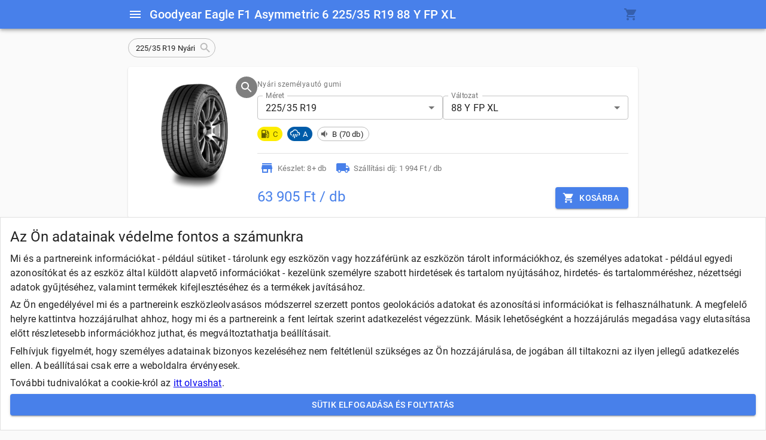

--- FILE ---
content_type: text/html; charset=utf-8
request_url: https://autoguminet.hu/goodyear/eagle-f1-asymetric-6/225-35-R19/4038526074454
body_size: 23204
content:
<!DOCTYPE html><html lang="hu"><head><meta charSet="utf-8"/><meta name="description" content="Autógumi árak és kereső - Felni kereső"/><meta name="viewport" content="initial-scale=1, width=device-width"/><link rel="manifest" href="/manifest.json" crossorigin="use-credentials"/><link rel="canonical" href="https://startgumi.hu/goodyear/eagle-f1-asymetric-6/225-35-R19/4038526074454"/><meta name="theme-color" content="rgb(72, 128, 234)"/><link rel="apple-touch-icon" href="/logo.192x192.png"/><title>Goodyear Eagle F1 Asymmetric 6 225/35 R19 88 Y FP XL</title><meta name="next-head-count" content="8"/><meta name="theme-color" content="rgba(72, 128, 234, 1)"/><link data-next-font="" rel="preconnect" href="/" crossorigin="anonymous"/><link rel="preload" href="/_next/static/css/56025420193176ac.css" as="style"/><link rel="stylesheet" href="/_next/static/css/56025420193176ac.css" data-n-g=""/><link rel="preload" href="/_next/static/css/99a4898ade62b206.css" as="style"/><link rel="stylesheet" href="/_next/static/css/99a4898ade62b206.css" data-n-p=""/><noscript data-n-css=""></noscript><script defer="" nomodule="" src="/_next/static/chunks/polyfills-c67a75d1b6f99dc8.js"></script><script src="/_next/static/chunks/webpack-896f430a601ce474.js" defer=""></script><script src="/_next/static/chunks/framework-5666885447fdc3cc.js" defer=""></script><script src="/_next/static/chunks/main-b02805d7b59b5c72.js" defer=""></script><script src="/_next/static/chunks/pages/_app-365c1a375ab6fbb1.js" defer=""></script><script src="/_next/static/chunks/3755-8ce4928347f1c153.js" defer=""></script><script src="/_next/static/chunks/6303-0f52079b0604422a.js" defer=""></script><script src="/_next/static/chunks/9257-187a7c65aa537979.js" defer=""></script><script src="/_next/static/chunks/3023-7c5271129b8e19fa.js" defer=""></script><script src="/_next/static/chunks/1664-35c29c6d46380aab.js" defer=""></script><script src="/_next/static/chunks/2667-6c6a44fd4c65ac51.js" defer=""></script><script src="/_next/static/chunks/7120-e6d1b477d1922ff1.js" defer=""></script><script src="/_next/static/chunks/7918-bdb0954c4d04fb8d.js" defer=""></script><script src="/_next/static/chunks/5138-80d46c0becf3dc0d.js" defer=""></script><script src="/_next/static/chunks/5891-5d224936095ebabd.js" defer=""></script><script src="/_next/static/chunks/7226-275e65778a7f3f3b.js" defer=""></script><script src="/_next/static/chunks/9912-f832d1b79e332396.js" defer=""></script><script src="/_next/static/chunks/8454-ed4d6a6dd36dab73.js" defer=""></script><script src="/_next/static/chunks/7009-188a9e2b17dfd3f2.js" defer=""></script><script src="/_next/static/chunks/pages/%5Bslug1%5D/%5Bslug2%5D/%5Bslug3%5D/%5Bid%5D-d806fd69ce8a57c7.js" defer=""></script><script src="/_next/static/2Hkmz8rCI1bX969GqZQrW/_buildManifest.js" defer=""></script><script src="/_next/static/2Hkmz8rCI1bX969GqZQrW/_ssgManifest.js" defer=""></script><style data-emotion="css-global 0"></style><style data-emotion="css-global 187sb8f">html{-webkit-font-smoothing:antialiased;-moz-osx-font-smoothing:grayscale;box-sizing:border-box;-webkit-text-size-adjust:100%;}*,*::before,*::after{box-sizing:inherit;}strong,b{font-weight:700;}body{margin:0;color:rgba(0, 0, 0, 0.87);font-family:"Roboto","Helvetica","Arial",sans-serif;font-weight:400;font-size:1rem;line-height:1.5;letter-spacing:0.00938em;background-color:rgba(250, 250, 250, 1);}@media print{body{background-color:#fff;}}body::backdrop{background-color:rgba(250, 250, 250, 1);}</style><style data-emotion="css-global 1prfaxn">@-webkit-keyframes mui-auto-fill{from{display:block;}}@keyframes mui-auto-fill{from{display:block;}}@-webkit-keyframes mui-auto-fill-cancel{from{display:block;}}@keyframes mui-auto-fill-cancel{from{display:block;}}</style><style data-emotion="css 1lvktzm 14fc7om 6tsndk 1x52uzk vubbuv kve784 b5098x 36lwkk wojdh2 9iedg7 1229wdj h12q8o 1qhw85e 1w2t4ga 9pwyy4 jo3ec3 i9gxme v7sxex ds7kmb 1wstsor cj2bnk tzsjye ko64ra 1nmvril 182didf 1k3x8v3 1636szt igs3ac 14lo706 ji88ip 1t4wh75 1pjtbja 1wquml0 1rlsggk 1ixbstr 1959gz4 1dsm2sd u5snlu 1olaq31 a9b8te 1uwjw6e 5e1t9v 6xugel c1c6ll 1dm5p4 pc1mzd oqr85h 12qnib k008qs 11p6tdm 1n0g9mc 6mt80m 44542y 1wxaqej 1o7g1jp 16yy89i rvr4oe 1xe5j3x 1hc6bom owuykc vax71z 1tgf9ha 1thhh22 9l3uo3 1q2mys4 1n2ugfi 1ebnygn 1yz5w0l lvak1f aoeo82 dx8muc 1d3bbye 5f0rqu 13envxg rn7fqm 1anx036 1s8nrtz 6flbmm gajhq5 1tsvqjq 39bbo6 1sf3xto 1ha4th6 estq5c 68o8xu 8emphm 1qv87nu 1yxmbwk">.css-1lvktzm{background-color:#fff;color:rgba(0, 0, 0, 0.87);-webkit-transition:box-shadow 300ms cubic-bezier(0.4, 0, 0.2, 1) 0ms;transition:box-shadow 300ms cubic-bezier(0.4, 0, 0.2, 1) 0ms;box-shadow:0px 2px 4px -1px rgba(0,0,0,0.2),0px 4px 5px 0px rgba(0,0,0,0.14),0px 1px 10px 0px rgba(0,0,0,0.12);display:-webkit-box;display:-webkit-flex;display:-ms-flexbox;display:flex;-webkit-flex-direction:column;-ms-flex-direction:column;flex-direction:column;width:100%;box-sizing:border-box;-webkit-flex-shrink:0;-ms-flex-negative:0;flex-shrink:0;position:fixed;z-index:1100;top:0;left:auto;right:0;background-color:rgba(72, 128, 234, 1);color:#fff;}@media print{.css-1lvktzm{position:absolute;}}.css-14fc7om{width:100%;margin-left:auto;box-sizing:border-box;margin-right:auto;display:block;}@media (min-width:900px){.css-14fc7om{max-width:900px;}}.css-6tsndk{position:relative;display:-webkit-box;display:-webkit-flex;display:-ms-flexbox;display:flex;-webkit-align-items:center;-webkit-box-align:center;-ms-flex-align:center;align-items:center;padding-left:16px;padding-right:16px;min-height:48px;}@media (min-width:600px){.css-6tsndk{padding-left:24px;padding-right:24px;}}.css-1x52uzk{display:-webkit-inline-box;display:-webkit-inline-flex;display:-ms-inline-flexbox;display:inline-flex;-webkit-align-items:center;-webkit-box-align:center;-ms-flex-align:center;align-items:center;-webkit-box-pack:center;-ms-flex-pack:center;-webkit-justify-content:center;justify-content:center;position:relative;box-sizing:border-box;-webkit-tap-highlight-color:transparent;background-color:transparent;outline:0;border:0;margin:0;border-radius:0;padding:0;cursor:pointer;-webkit-user-select:none;-moz-user-select:none;-ms-user-select:none;user-select:none;vertical-align:middle;-moz-appearance:none;-webkit-appearance:none;-webkit-text-decoration:none;text-decoration:none;color:inherit;text-align:center;-webkit-flex:0 0 auto;-ms-flex:0 0 auto;flex:0 0 auto;font-size:1.5rem;padding:8px;border-radius:50%;overflow:visible;color:rgba(0, 0, 0, 0.54);-webkit-transition:background-color 150ms cubic-bezier(0.4, 0, 0.2, 1) 0ms;transition:background-color 150ms cubic-bezier(0.4, 0, 0.2, 1) 0ms;margin-left:-12px;color:inherit;padding:12px;font-size:1.75rem;}.css-1x52uzk::-moz-focus-inner{border-style:none;}.css-1x52uzk.Mui-disabled{pointer-events:none;cursor:default;}@media print{.css-1x52uzk{-webkit-print-color-adjust:exact;color-adjust:exact;}}.css-1x52uzk:hover{background-color:rgba(0, 0, 0, 0.04);}@media (hover: none){.css-1x52uzk:hover{background-color:transparent;}}.css-1x52uzk.Mui-disabled{background-color:transparent;color:rgba(0, 0, 0, 0.26);}.css-vubbuv{-webkit-user-select:none;-moz-user-select:none;-ms-user-select:none;user-select:none;width:1em;height:1em;display:inline-block;fill:currentColor;-webkit-flex-shrink:0;-ms-flex-negative:0;flex-shrink:0;-webkit-transition:fill 200ms cubic-bezier(0.4, 0, 0.2, 1) 0ms;transition:fill 200ms cubic-bezier(0.4, 0, 0.2, 1) 0ms;font-size:1.5rem;}.css-kve784{margin:0;font-family:"Roboto","Helvetica","Arial",sans-serif;font-weight:500;font-size:1.25rem;line-height:1.6;letter-spacing:0.0075em;overflow:hidden;text-overflow:ellipsis;white-space:nowrap;-webkit-box-flex:1;-webkit-flex-grow:1;-ms-flex-positive:1;flex-grow:1;}.css-b5098x{width:100%;margin-left:auto;box-sizing:border-box;margin-right:auto;display:block;padding-left:16px;padding-right:16px;padding-top:16px;padding-bottom:24px;}@media (min-width:600px){.css-b5098x{padding-left:24px;padding-right:24px;}}@media (min-width:900px){.css-b5098x{max-width:900px;}}@media (min-width:0px){.css-b5098x{padding-left:8px;padding-right:8px;}}@media (min-width:600px){.css-b5098x{padding-left:24px;padding-right:24px;}}.css-36lwkk{display:-webkit-box;display:-webkit-flex;display:-ms-flexbox;display:flex;-webkit-flex-direction:column;-ms-flex-direction:column;flex-direction:column;}.css-36lwkk>:not(style)~:not(style){margin:0;margin-top:16px;}.css-wojdh2{display:-webkit-inline-box;display:-webkit-inline-flex;display:-ms-inline-flexbox;display:inline-flex;-webkit-align-items:center;-webkit-box-align:center;-ms-flex-align:center;align-items:center;-webkit-box-pack:center;-ms-flex-pack:center;-webkit-justify-content:center;justify-content:center;position:relative;box-sizing:border-box;-webkit-tap-highlight-color:transparent;background-color:transparent;outline:0;border:0;margin:0;border-radius:0;padding:0;cursor:pointer;-webkit-user-select:none;-moz-user-select:none;-ms-user-select:none;user-select:none;vertical-align:middle;-moz-appearance:none;-webkit-appearance:none;-webkit-text-decoration:none;text-decoration:none;color:inherit;max-width:100%;font-family:"Roboto","Helvetica","Arial",sans-serif;font-size:0.8125rem;display:-webkit-inline-box;display:-webkit-inline-flex;display:-ms-inline-flexbox;display:inline-flex;-webkit-align-items:center;-webkit-box-align:center;-ms-flex-align:center;align-items:center;-webkit-box-pack:center;-ms-flex-pack:center;-webkit-justify-content:center;justify-content:center;height:32px;color:rgba(0, 0, 0, 0.87);background-color:rgba(0, 0, 0, 0.08);border-radius:16px;white-space:nowrap;-webkit-transition:background-color 300ms cubic-bezier(0.4, 0, 0.2, 1) 0ms,box-shadow 300ms cubic-bezier(0.4, 0, 0.2, 1) 0ms;transition:background-color 300ms cubic-bezier(0.4, 0, 0.2, 1) 0ms,box-shadow 300ms cubic-bezier(0.4, 0, 0.2, 1) 0ms;cursor:default;outline:0;-webkit-text-decoration:none;text-decoration:none;border:0;padding:0;vertical-align:middle;box-sizing:border-box;-webkit-user-select:none;-moz-user-select:none;-ms-user-select:none;user-select:none;-webkit-tap-highlight-color:transparent;cursor:pointer;background-color:transparent;border:1px solid #bdbdbd;}.css-wojdh2::-moz-focus-inner{border-style:none;}.css-wojdh2.Mui-disabled{pointer-events:none;cursor:default;}@media print{.css-wojdh2{-webkit-print-color-adjust:exact;color-adjust:exact;}}.css-wojdh2.Mui-disabled{opacity:0.38;pointer-events:none;}.css-wojdh2 .MuiChip-avatar{margin-left:5px;margin-right:-6px;width:24px;height:24px;color:#616161;font-size:0.75rem;}.css-wojdh2 .MuiChip-avatarColorPrimary{color:#fff;background-color:rgba(44, 87, 163, 1);}.css-wojdh2 .MuiChip-avatarColorSecondary{color:#fff;background-color:#c51162;}.css-wojdh2 .MuiChip-avatarSmall{margin-left:4px;margin-right:-4px;width:18px;height:18px;font-size:0.625rem;}.css-wojdh2 .MuiChip-icon{margin-left:5px;margin-right:-6px;color:#616161;}.css-wojdh2 .MuiChip-deleteIcon{-webkit-tap-highlight-color:transparent;color:rgba(0, 0, 0, 0.26);font-size:22px;cursor:pointer;margin:0 5px 0 -6px;}.css-wojdh2 .MuiChip-deleteIcon:hover{color:rgba(0, 0, 0, 0.4);}.css-wojdh2.Mui-focusVisible{background-color:rgba(0, 0, 0, 0.2);}.css-wojdh2:hover{background-color:rgba(0, 0, 0, 0.12);}.css-wojdh2.Mui-focusVisible{background-color:rgba(0, 0, 0, 0.2);}.css-wojdh2:active{box-shadow:0px 2px 1px -1px rgba(0,0,0,0.2),0px 1px 1px 0px rgba(0,0,0,0.14),0px 1px 3px 0px rgba(0,0,0,0.12);}.css-wojdh2.MuiChip-clickable:hover{background-color:rgba(0, 0, 0, 0.04);}.css-wojdh2.Mui-focusVisible{background-color:rgba(0, 0, 0, 0.12);}.css-wojdh2 .MuiChip-avatar{margin-left:4px;}.css-wojdh2 .MuiChip-avatarSmall{margin-left:2px;}.css-wojdh2 .MuiChip-icon{margin-left:4px;}.css-wojdh2 .MuiChip-iconSmall{margin-left:2px;}.css-wojdh2 .MuiChip-deleteIcon{margin-right:5px;}.css-wojdh2 .MuiChip-deleteIconSmall{margin-right:3px;}.css-9iedg7{overflow:hidden;text-overflow:ellipsis;padding-left:12px;padding-right:12px;white-space:nowrap;}.css-1229wdj{background-color:#fff;color:rgba(0, 0, 0, 0.87);-webkit-transition:box-shadow 300ms cubic-bezier(0.4, 0, 0.2, 1) 0ms;transition:box-shadow 300ms cubic-bezier(0.4, 0, 0.2, 1) 0ms;border-radius:4px;box-shadow:0px 2px 1px -1px rgba(0,0,0,0.2),0px 1px 1px 0px rgba(0,0,0,0.14),0px 1px 3px 0px rgba(0,0,0,0.12);overflow:hidden;display:-webkit-box;display:-webkit-flex;display:-ms-flexbox;display:flex;padding:16px;-webkit-box-pack:justify;-webkit-justify-content:space-between;justify-content:space-between;gap:24px;}@media (min-width:0px){.css-1229wdj{-webkit-flex-direction:column;-ms-flex-direction:column;flex-direction:column;}}@media (min-width:900px){.css-1229wdj{-webkit-flex-direction:row;-ms-flex-direction:row;flex-direction:row;}}.css-h12q8o{display:-webkit-inline-box;display:-webkit-inline-flex;display:-ms-inline-flexbox;display:inline-flex;-webkit-align-items:center;-webkit-box-align:center;-ms-flex-align:center;align-items:center;-webkit-box-pack:center;-ms-flex-pack:center;-webkit-justify-content:center;justify-content:center;position:relative;box-sizing:border-box;-webkit-tap-highlight-color:transparent;background-color:transparent;outline:0;border:0;margin:0;border-radius:0;padding:0;cursor:pointer;-webkit-user-select:none;-moz-user-select:none;-ms-user-select:none;user-select:none;vertical-align:middle;-moz-appearance:none;-webkit-appearance:none;-webkit-text-decoration:none;text-decoration:none;color:inherit;display:block;text-align:inherit;border-radius:inherit;width:100%;width:200px;min-width:200px;-webkit-box-pack:start;-ms-flex-pack:start;-webkit-justify-content:start;justify-content:start;-webkit-align-items:center;-webkit-box-align:center;-ms-flex-align:center;align-items:center;-webkit-flex-direction:column;-ms-flex-direction:column;flex-direction:column;}.css-h12q8o::-moz-focus-inner{border-style:none;}.css-h12q8o.Mui-disabled{pointer-events:none;cursor:default;}@media print{.css-h12q8o{-webkit-print-color-adjust:exact;color-adjust:exact;}}.css-h12q8o:hover .MuiCardActionArea-focusHighlight{opacity:0.04;}@media (hover: none){.css-h12q8o:hover .MuiCardActionArea-focusHighlight{opacity:0;}}.css-h12q8o.Mui-focusVisible .MuiCardActionArea-focusHighlight{opacity:0.12;}@media (min-width:0px){.css-h12q8o{display:none;}}@media (min-width:900px){.css-h12q8o{display:-webkit-box;display:-webkit-flex;display:-ms-flexbox;display:flex;}}.css-1qhw85e{display:-webkit-inline-box;display:-webkit-inline-flex;display:-ms-inline-flexbox;display:inline-flex;-webkit-align-items:center;-webkit-box-align:center;-ms-flex-align:center;align-items:center;-webkit-box-pack:center;-ms-flex-pack:center;-webkit-justify-content:center;justify-content:center;position:relative;box-sizing:border-box;-webkit-tap-highlight-color:transparent;background-color:transparent;outline:0;border:0;margin:0;border-radius:0;padding:0;cursor:pointer;-webkit-user-select:none;-moz-user-select:none;-ms-user-select:none;user-select:none;vertical-align:middle;-moz-appearance:none;-webkit-appearance:none;-webkit-text-decoration:none;text-decoration:none;color:inherit;font-family:"Roboto","Helvetica","Arial",sans-serif;font-weight:500;font-size:0.875rem;line-height:1.75;letter-spacing:0.02857em;text-transform:uppercase;min-height:36px;-webkit-transition:background-color 250ms cubic-bezier(0.4, 0, 0.2, 1) 0ms,box-shadow 250ms cubic-bezier(0.4, 0, 0.2, 1) 0ms,border-color 250ms cubic-bezier(0.4, 0, 0.2, 1) 0ms;transition:background-color 250ms cubic-bezier(0.4, 0, 0.2, 1) 0ms,box-shadow 250ms cubic-bezier(0.4, 0, 0.2, 1) 0ms,border-color 250ms cubic-bezier(0.4, 0, 0.2, 1) 0ms;border-radius:50%;padding:0;min-width:0;width:40px;height:40px;z-index:1050;box-shadow:0px 3px 5px -1px rgba(0,0,0,0.2),0px 6px 10px 0px rgba(0,0,0,0.14),0px 1px 18px 0px rgba(0,0,0,0.12);color:rgba(0, 0, 0, 0.87);background-color:#e0e0e0;position:absolute;top:0;right:0;width:36px;height:36px;}.css-1qhw85e::-moz-focus-inner{border-style:none;}.css-1qhw85e.Mui-disabled{pointer-events:none;cursor:default;}@media print{.css-1qhw85e{-webkit-print-color-adjust:exact;color-adjust:exact;}}.css-1qhw85e:active{box-shadow:0px 7px 8px -4px rgba(0,0,0,0.2),0px 12px 17px 2px rgba(0,0,0,0.14),0px 5px 22px 4px rgba(0,0,0,0.12);}.css-1qhw85e:hover{background-color:#f5f5f5;-webkit-text-decoration:none;text-decoration:none;}@media (hover: none){.css-1qhw85e:hover{background-color:#e0e0e0;}}.css-1qhw85e.Mui-focusVisible{box-shadow:0px 3px 5px -1px rgba(0,0,0,0.2),0px 6px 10px 0px rgba(0,0,0,0.14),0px 1px 18px 0px rgba(0,0,0,0.12);}.css-1qhw85e.Mui-disabled{color:rgba(0, 0, 0, 0.26);box-shadow:none;background-color:rgba(0, 0, 0, 0.12);}.css-1qhw85e.Mui-disabled{background-color:rgba(0, 0, 0, 0.5);}.css-1w2t4ga{-webkit-user-select:none;-moz-user-select:none;-ms-user-select:none;user-select:none;width:1em;height:1em;display:inline-block;fill:currentColor;-webkit-flex-shrink:0;-ms-flex-negative:0;flex-shrink:0;-webkit-transition:fill 200ms cubic-bezier(0.4, 0, 0.2, 1) 0ms;transition:fill 200ms cubic-bezier(0.4, 0, 0.2, 1) 0ms;font-size:1.5rem;color:#FFFFFF;}.css-9pwyy4{display:block;-webkit-background-size:cover;background-size:cover;background-repeat:no-repeat;-webkit-background-position:center;background-position:center;width:100%;object-fit:cover;width:200px;height:200px;margin-top:8px;}.css-jo3ec3{overflow:hidden;pointer-events:none;position:absolute;top:0;right:0;bottom:0;left:0;border-radius:inherit;opacity:0;background-color:currentcolor;-webkit-transition:opacity 250ms cubic-bezier(0.4, 0, 0.2, 1) 0ms;transition:opacity 250ms cubic-bezier(0.4, 0, 0.2, 1) 0ms;}.css-i9gxme{-webkit-box-flex:1;-webkit-flex-grow:1;-ms-flex-positive:1;flex-grow:1;}.css-v7sxex{display:-webkit-inline-box;display:-webkit-inline-flex;display:-ms-inline-flexbox;display:inline-flex;-webkit-align-items:center;-webkit-box-align:center;-ms-flex-align:center;align-items:center;-webkit-box-pack:center;-ms-flex-pack:center;-webkit-justify-content:center;justify-content:center;position:relative;box-sizing:border-box;-webkit-tap-highlight-color:transparent;background-color:transparent;outline:0;border:0;margin:0;border-radius:0;padding:0;cursor:pointer;-webkit-user-select:none;-moz-user-select:none;-ms-user-select:none;user-select:none;vertical-align:middle;-moz-appearance:none;-webkit-appearance:none;-webkit-text-decoration:none;text-decoration:none;color:inherit;display:block;text-align:inherit;border-radius:inherit;width:100%;padding-left:16px;padding-right:16px;}.css-v7sxex::-moz-focus-inner{border-style:none;}.css-v7sxex.Mui-disabled{pointer-events:none;cursor:default;}@media print{.css-v7sxex{-webkit-print-color-adjust:exact;color-adjust:exact;}}.css-v7sxex:hover .MuiCardActionArea-focusHighlight{opacity:0.04;}@media (hover: none){.css-v7sxex:hover .MuiCardActionArea-focusHighlight{opacity:0;}}.css-v7sxex.Mui-focusVisible .MuiCardActionArea-focusHighlight{opacity:0.12;}.css-ds7kmb{-webkit-box-pack:center;-ms-flex-pack:center;-webkit-justify-content:center;justify-content:center;-webkit-align-items:center;-webkit-box-align:center;-ms-flex-align:center;align-items:center;-webkit-flex-direction:column;-ms-flex-direction:column;flex-direction:column;margin-bottom:16px;}@media (min-width:0px){.css-ds7kmb{display:-webkit-box;display:-webkit-flex;display:-ms-flexbox;display:flex;}}@media (min-width:900px){.css-ds7kmb{display:none;}}.css-1wstsor{margin:0;font-family:"Roboto","Helvetica","Arial",sans-serif;font-weight:400;font-size:0.75rem;line-height:1.66;letter-spacing:0.03333em;color:rgba(0, 0, 0, 0.54);}.css-cj2bnk{display:-webkit-box;display:-webkit-flex;display:-ms-flexbox;display:flex;gap:16px;margin-top:8px;margin-bottom:8px;}@media (min-width:0px){.css-cj2bnk{-webkit-flex-direction:column;-ms-flex-direction:column;flex-direction:column;}}@media (min-width:900px){.css-cj2bnk{-webkit-flex-direction:row;-ms-flex-direction:row;flex-direction:row;}}.css-tzsjye{display:-webkit-inline-box;display:-webkit-inline-flex;display:-ms-inline-flexbox;display:inline-flex;-webkit-flex-direction:column;-ms-flex-direction:column;flex-direction:column;position:relative;min-width:0;padding:0;margin:0;border:0;vertical-align:top;width:100%;}.css-ko64ra{color:rgba(0, 0, 0, 0.54);font-family:"Roboto","Helvetica","Arial",sans-serif;font-weight:400;font-size:1rem;line-height:1.4375em;letter-spacing:0.00938em;padding:0;position:relative;display:block;transform-origin:top left;white-space:nowrap;overflow:hidden;text-overflow:ellipsis;max-width:calc(133% - 32px);position:absolute;left:0;top:0;-webkit-transform:translate(14px, -9px) scale(0.75);-moz-transform:translate(14px, -9px) scale(0.75);-ms-transform:translate(14px, -9px) scale(0.75);transform:translate(14px, -9px) scale(0.75);-webkit-transition:color 200ms cubic-bezier(0.0, 0, 0.2, 1) 0ms,-webkit-transform 200ms cubic-bezier(0.0, 0, 0.2, 1) 0ms,max-width 200ms cubic-bezier(0.0, 0, 0.2, 1) 0ms;transition:color 200ms cubic-bezier(0.0, 0, 0.2, 1) 0ms,transform 200ms cubic-bezier(0.0, 0, 0.2, 1) 0ms,max-width 200ms cubic-bezier(0.0, 0, 0.2, 1) 0ms;z-index:1;pointer-events:auto;-webkit-user-select:none;-moz-user-select:none;-ms-user-select:none;user-select:none;}.css-ko64ra.Mui-focused{color:rgba(72, 128, 234, 1);}.css-ko64ra.Mui-disabled{color:rgba(0, 0, 0, 0.38);}.css-ko64ra.Mui-error{color:#f44336;}.css-1nmvril{font-family:"Roboto","Helvetica","Arial",sans-serif;font-weight:400;font-size:1rem;line-height:1.4375em;letter-spacing:0.00938em;color:rgba(0, 0, 0, 0.87);box-sizing:border-box;position:relative;cursor:text;display:-webkit-inline-box;display:-webkit-inline-flex;display:-ms-inline-flexbox;display:inline-flex;-webkit-align-items:center;-webkit-box-align:center;-ms-flex-align:center;align-items:center;position:relative;border-radius:4px;}.css-1nmvril.Mui-disabled{color:rgba(0, 0, 0, 0.38);cursor:default;}.css-1nmvril:hover .MuiOutlinedInput-notchedOutline{border-color:rgba(0, 0, 0, 0.87);}@media (hover: none){.css-1nmvril:hover .MuiOutlinedInput-notchedOutline{border-color:rgba(0, 0, 0, 0.23);}}.css-1nmvril.Mui-focused .MuiOutlinedInput-notchedOutline{border-color:rgba(72, 128, 234, 1);border-width:2px;}.css-1nmvril.Mui-error .MuiOutlinedInput-notchedOutline{border-color:#f44336;}.css-1nmvril.Mui-disabled .MuiOutlinedInput-notchedOutline{border-color:rgba(0, 0, 0, 0.26);}.css-182didf{-moz-appearance:none;-webkit-appearance:none;-webkit-user-select:none;-moz-user-select:none;-ms-user-select:none;user-select:none;border-radius:4px;cursor:pointer;font:inherit;letter-spacing:inherit;color:currentColor;padding:4px 0 5px;border:0;box-sizing:content-box;background:none;height:1.4375em;margin:0;-webkit-tap-highlight-color:transparent;display:block;min-width:0;width:100%;-webkit-animation-name:mui-auto-fill-cancel;animation-name:mui-auto-fill-cancel;-webkit-animation-duration:10ms;animation-duration:10ms;padding-top:1px;padding:8.5px 14px;}.css-182didf:focus{border-radius:4px;}.css-182didf::-ms-expand{display:none;}.css-182didf.Mui-disabled{cursor:default;}.css-182didf[multiple]{height:auto;}.css-182didf:not([multiple]) option,.css-182didf:not([multiple]) optgroup{background-color:#fff;}.css-182didf.css-182didf.css-182didf{padding-right:32px;}.css-182didf.MuiSelect-select{height:auto;min-height:1.4375em;text-overflow:ellipsis;white-space:nowrap;overflow:hidden;}.css-182didf::-webkit-input-placeholder{color:currentColor;opacity:0.42;-webkit-transition:opacity 200ms cubic-bezier(0.4, 0, 0.2, 1) 0ms;transition:opacity 200ms cubic-bezier(0.4, 0, 0.2, 1) 0ms;}.css-182didf::-moz-placeholder{color:currentColor;opacity:0.42;-webkit-transition:opacity 200ms cubic-bezier(0.4, 0, 0.2, 1) 0ms;transition:opacity 200ms cubic-bezier(0.4, 0, 0.2, 1) 0ms;}.css-182didf:-ms-input-placeholder{color:currentColor;opacity:0.42;-webkit-transition:opacity 200ms cubic-bezier(0.4, 0, 0.2, 1) 0ms;transition:opacity 200ms cubic-bezier(0.4, 0, 0.2, 1) 0ms;}.css-182didf::-ms-input-placeholder{color:currentColor;opacity:0.42;-webkit-transition:opacity 200ms cubic-bezier(0.4, 0, 0.2, 1) 0ms;transition:opacity 200ms cubic-bezier(0.4, 0, 0.2, 1) 0ms;}.css-182didf:focus{outline:0;}.css-182didf:invalid{box-shadow:none;}.css-182didf::-webkit-search-decoration{-webkit-appearance:none;}label[data-shrink=false]+.MuiInputBase-formControl .css-182didf::-webkit-input-placeholder{opacity:0!important;}label[data-shrink=false]+.MuiInputBase-formControl .css-182didf::-moz-placeholder{opacity:0!important;}label[data-shrink=false]+.MuiInputBase-formControl .css-182didf:-ms-input-placeholder{opacity:0!important;}label[data-shrink=false]+.MuiInputBase-formControl .css-182didf::-ms-input-placeholder{opacity:0!important;}label[data-shrink=false]+.MuiInputBase-formControl .css-182didf:focus::-webkit-input-placeholder{opacity:0.42;}label[data-shrink=false]+.MuiInputBase-formControl .css-182didf:focus::-moz-placeholder{opacity:0.42;}label[data-shrink=false]+.MuiInputBase-formControl .css-182didf:focus:-ms-input-placeholder{opacity:0.42;}label[data-shrink=false]+.MuiInputBase-formControl .css-182didf:focus::-ms-input-placeholder{opacity:0.42;}.css-182didf.Mui-disabled{opacity:1;-webkit-text-fill-color:rgba(0, 0, 0, 0.38);}.css-182didf:-webkit-autofill{-webkit-animation-duration:5000s;animation-duration:5000s;-webkit-animation-name:mui-auto-fill;animation-name:mui-auto-fill;}.css-182didf:-webkit-autofill{border-radius:inherit;}.css-1k3x8v3{bottom:0;left:0;position:absolute;opacity:0;pointer-events:none;width:100%;box-sizing:border-box;}.css-1636szt{-webkit-user-select:none;-moz-user-select:none;-ms-user-select:none;user-select:none;width:1em;height:1em;display:inline-block;fill:currentColor;-webkit-flex-shrink:0;-ms-flex-negative:0;flex-shrink:0;-webkit-transition:fill 200ms cubic-bezier(0.4, 0, 0.2, 1) 0ms;transition:fill 200ms cubic-bezier(0.4, 0, 0.2, 1) 0ms;font-size:1.5rem;position:absolute;right:7px;top:calc(50% - .5em);pointer-events:none;color:rgba(0, 0, 0, 0.54);}.css-1636szt.Mui-disabled{color:rgba(0, 0, 0, 0.26);}.css-igs3ac{text-align:left;position:absolute;bottom:0;right:0;top:-5px;left:0;margin:0;padding:0 8px;pointer-events:none;border-radius:inherit;border-style:solid;border-width:1px;overflow:hidden;min-width:0%;border-color:rgba(0, 0, 0, 0.23);}.css-14lo706{float:unset;width:auto;overflow:hidden;display:block;padding:0;height:11px;font-size:0.75em;visibility:hidden;max-width:100%;-webkit-transition:max-width 100ms cubic-bezier(0.0, 0, 0.2, 1) 50ms;transition:max-width 100ms cubic-bezier(0.0, 0, 0.2, 1) 50ms;white-space:nowrap;}.css-14lo706>span{padding-left:5px;padding-right:5px;display:inline-block;opacity:0;visibility:visible;}.css-ji88ip{margin-left:-4px;margin-right:-4px;margin-bottom:16px;}.css-ji88ip>*{margin:4px;}.css-1t4wh75{max-width:100%;font-family:"Roboto","Helvetica","Arial",sans-serif;font-size:0.8125rem;display:-webkit-inline-box;display:-webkit-inline-flex;display:-ms-inline-flexbox;display:inline-flex;-webkit-align-items:center;-webkit-box-align:center;-ms-flex-align:center;align-items:center;-webkit-box-pack:center;-ms-flex-pack:center;-webkit-justify-content:center;justify-content:center;height:24px;color:#fff;background-color:rgba(72, 128, 234, 1);border-radius:16px;white-space:nowrap;-webkit-transition:background-color 300ms cubic-bezier(0.4, 0, 0.2, 1) 0ms,box-shadow 300ms cubic-bezier(0.4, 0, 0.2, 1) 0ms;transition:background-color 300ms cubic-bezier(0.4, 0, 0.2, 1) 0ms,box-shadow 300ms cubic-bezier(0.4, 0, 0.2, 1) 0ms;cursor:default;outline:0;-webkit-text-decoration:none;text-decoration:none;border:0;padding:0;vertical-align:middle;box-sizing:border-box;background-color:#feed01;color:rgba(0, 0, 0, 0.60);}.css-1t4wh75.Mui-disabled{opacity:0.38;pointer-events:none;}.css-1t4wh75 .MuiChip-avatar{margin-left:5px;margin-right:-6px;width:24px;height:24px;color:#616161;font-size:0.75rem;}.css-1t4wh75 .MuiChip-avatarColorPrimary{color:#fff;background-color:rgba(44, 87, 163, 1);}.css-1t4wh75 .MuiChip-avatarColorSecondary{color:#fff;background-color:#c51162;}.css-1t4wh75 .MuiChip-avatarSmall{margin-left:4px;margin-right:-4px;width:18px;height:18px;font-size:0.625rem;}.css-1t4wh75 .MuiChip-icon{margin-left:4px;margin-right:-4px;font-size:18px;color:inherit;}.css-1t4wh75 .MuiChip-deleteIcon{-webkit-tap-highlight-color:transparent;color:rgba(255, 255, 255, 0.7);font-size:16px;cursor:pointer;margin:0 5px 0 -6px;margin-right:4px;margin-left:-4px;}.css-1t4wh75 .MuiChip-deleteIcon:hover{color:rgba(0, 0, 0, 0.4);}.css-1t4wh75 .MuiChip-deleteIcon:hover,.css-1t4wh75 .MuiChip-deleteIcon:active{color:#fff;}.css-1pjtbja{overflow:hidden;text-overflow:ellipsis;padding-left:8px;padding-right:8px;white-space:nowrap;}.css-1wquml0{max-width:100%;font-family:"Roboto","Helvetica","Arial",sans-serif;font-size:0.8125rem;display:-webkit-inline-box;display:-webkit-inline-flex;display:-ms-inline-flexbox;display:inline-flex;-webkit-align-items:center;-webkit-box-align:center;-ms-flex-align:center;align-items:center;-webkit-box-pack:center;-ms-flex-pack:center;-webkit-justify-content:center;justify-content:center;height:24px;color:#fff;background-color:rgba(72, 128, 234, 1);border-radius:16px;white-space:nowrap;-webkit-transition:background-color 300ms cubic-bezier(0.4, 0, 0.2, 1) 0ms,box-shadow 300ms cubic-bezier(0.4, 0, 0.2, 1) 0ms;transition:background-color 300ms cubic-bezier(0.4, 0, 0.2, 1) 0ms,box-shadow 300ms cubic-bezier(0.4, 0, 0.2, 1) 0ms;cursor:default;outline:0;-webkit-text-decoration:none;text-decoration:none;border:0;padding:0;vertical-align:middle;box-sizing:border-box;background-color:#005ca9;}.css-1wquml0.Mui-disabled{opacity:0.38;pointer-events:none;}.css-1wquml0 .MuiChip-avatar{margin-left:5px;margin-right:-6px;width:24px;height:24px;color:#616161;font-size:0.75rem;}.css-1wquml0 .MuiChip-avatarColorPrimary{color:#fff;background-color:rgba(44, 87, 163, 1);}.css-1wquml0 .MuiChip-avatarColorSecondary{color:#fff;background-color:#c51162;}.css-1wquml0 .MuiChip-avatarSmall{margin-left:4px;margin-right:-4px;width:18px;height:18px;font-size:0.625rem;}.css-1wquml0 .MuiChip-icon{margin-left:4px;margin-right:-4px;font-size:18px;color:inherit;}.css-1wquml0 .MuiChip-deleteIcon{-webkit-tap-highlight-color:transparent;color:rgba(255, 255, 255, 0.7);font-size:16px;cursor:pointer;margin:0 5px 0 -6px;margin-right:4px;margin-left:-4px;}.css-1wquml0 .MuiChip-deleteIcon:hover{color:rgba(0, 0, 0, 0.4);}.css-1wquml0 .MuiChip-deleteIcon:hover,.css-1wquml0 .MuiChip-deleteIcon:active{color:#fff;}.css-1rlsggk{max-width:100%;font-family:"Roboto","Helvetica","Arial",sans-serif;font-size:0.8125rem;display:-webkit-inline-box;display:-webkit-inline-flex;display:-ms-inline-flexbox;display:inline-flex;-webkit-align-items:center;-webkit-box-align:center;-ms-flex-align:center;align-items:center;-webkit-box-pack:center;-ms-flex-pack:center;-webkit-justify-content:center;justify-content:center;height:24px;color:rgba(0, 0, 0, 0.87);background-color:rgba(0, 0, 0, 0.08);border-radius:16px;white-space:nowrap;-webkit-transition:background-color 300ms cubic-bezier(0.4, 0, 0.2, 1) 0ms,box-shadow 300ms cubic-bezier(0.4, 0, 0.2, 1) 0ms;transition:background-color 300ms cubic-bezier(0.4, 0, 0.2, 1) 0ms,box-shadow 300ms cubic-bezier(0.4, 0, 0.2, 1) 0ms;cursor:default;outline:0;-webkit-text-decoration:none;text-decoration:none;border:0;padding:0;vertical-align:middle;box-sizing:border-box;background-color:transparent;border:1px solid #bdbdbd;}.css-1rlsggk.Mui-disabled{opacity:0.38;pointer-events:none;}.css-1rlsggk .MuiChip-avatar{margin-left:5px;margin-right:-6px;width:24px;height:24px;color:#616161;font-size:0.75rem;}.css-1rlsggk .MuiChip-avatarColorPrimary{color:#fff;background-color:rgba(44, 87, 163, 1);}.css-1rlsggk .MuiChip-avatarColorSecondary{color:#fff;background-color:#c51162;}.css-1rlsggk .MuiChip-avatarSmall{margin-left:4px;margin-right:-4px;width:18px;height:18px;font-size:0.625rem;}.css-1rlsggk .MuiChip-icon{margin-left:4px;margin-right:-4px;font-size:18px;color:#616161;}.css-1rlsggk .MuiChip-deleteIcon{-webkit-tap-highlight-color:transparent;color:rgba(0, 0, 0, 0.26);font-size:16px;cursor:pointer;margin:0 5px 0 -6px;margin-right:4px;margin-left:-4px;}.css-1rlsggk .MuiChip-deleteIcon:hover{color:rgba(0, 0, 0, 0.4);}.css-1rlsggk.MuiChip-clickable:hover{background-color:rgba(0, 0, 0, 0.04);}.css-1rlsggk.Mui-focusVisible{background-color:rgba(0, 0, 0, 0.12);}.css-1rlsggk .MuiChip-avatar{margin-left:4px;}.css-1rlsggk .MuiChip-avatarSmall{margin-left:2px;}.css-1rlsggk .MuiChip-icon{margin-left:4px;}.css-1rlsggk .MuiChip-iconSmall{margin-left:2px;}.css-1rlsggk .MuiChip-deleteIcon{margin-right:5px;}.css-1rlsggk .MuiChip-deleteIconSmall{margin-right:3px;}.css-1ixbstr{-webkit-box-flex:1;-webkit-flex-grow:1;-ms-flex-positive:1;flex-grow:1;display:-webkit-box;display:-webkit-flex;display:-ms-flexbox;display:flex;-webkit-flex-direction:column;-ms-flex-direction:column;flex-direction:column;-webkit-box-pack:end;-ms-flex-pack:end;-webkit-justify-content:end;justify-content:end;}.css-1959gz4{margin:0;-webkit-flex-shrink:0;-ms-flex-negative:0;flex-shrink:0;border-width:0;border-style:solid;border-color:rgba(0, 0, 0, 0.12);border-bottom-width:thin;margin-bottom:8px;}.css-1dsm2sd{max-width:100%;font-family:"Roboto","Helvetica","Arial",sans-serif;font-size:0.8125rem;display:-webkit-inline-box;display:-webkit-inline-flex;display:-ms-inline-flexbox;display:inline-flex;-webkit-align-items:center;-webkit-box-align:center;-ms-flex-align:center;align-items:center;-webkit-box-pack:center;-ms-flex-pack:center;-webkit-justify-content:center;justify-content:center;height:32px;color:rgba(0, 0, 0, 0.87);background-color:rgba(0, 0, 0, 0.08);border-radius:16px;white-space:nowrap;-webkit-transition:background-color 300ms cubic-bezier(0.4, 0, 0.2, 1) 0ms,box-shadow 300ms cubic-bezier(0.4, 0, 0.2, 1) 0ms;transition:background-color 300ms cubic-bezier(0.4, 0, 0.2, 1) 0ms,box-shadow 300ms cubic-bezier(0.4, 0, 0.2, 1) 0ms;cursor:default;outline:0;-webkit-text-decoration:none;text-decoration:none;border:0;padding:0;vertical-align:middle;box-sizing:border-box;background-color:transparent;border:1px solid #bdbdbd;border:0px solid;color:rgba(0, 0, 0, 0.54);}.css-1dsm2sd.Mui-disabled{opacity:0.38;pointer-events:none;}.css-1dsm2sd .MuiChip-avatar{margin-left:5px;margin-right:-6px;width:24px;height:24px;color:#616161;font-size:0.75rem;}.css-1dsm2sd .MuiChip-avatarColorPrimary{color:#fff;background-color:rgba(44, 87, 163, 1);}.css-1dsm2sd .MuiChip-avatarColorSecondary{color:#fff;background-color:#c51162;}.css-1dsm2sd .MuiChip-avatarSmall{margin-left:4px;margin-right:-4px;width:18px;height:18px;font-size:0.625rem;}.css-1dsm2sd .MuiChip-icon{margin-left:5px;margin-right:-6px;}.css-1dsm2sd .MuiChip-deleteIcon{-webkit-tap-highlight-color:transparent;color:rgba(0, 0, 0, 0.26);font-size:22px;cursor:pointer;margin:0 5px 0 -6px;}.css-1dsm2sd .MuiChip-deleteIcon:hover{color:rgba(0, 0, 0, 0.4);}.css-1dsm2sd.MuiChip-clickable:hover{background-color:rgba(0, 0, 0, 0.04);}.css-1dsm2sd.Mui-focusVisible{background-color:rgba(0, 0, 0, 0.12);}.css-1dsm2sd .MuiChip-avatar{margin-left:4px;}.css-1dsm2sd .MuiChip-avatarSmall{margin-left:2px;}.css-1dsm2sd .MuiChip-icon{margin-left:4px;}.css-1dsm2sd .MuiChip-iconSmall{margin-left:2px;}.css-1dsm2sd .MuiChip-deleteIcon{margin-right:5px;}.css-1dsm2sd .MuiChip-deleteIconSmall{margin-right:3px;}.css-u5snlu{-webkit-user-select:none;-moz-user-select:none;-ms-user-select:none;user-select:none;width:1em;height:1em;display:inline-block;fill:currentColor;-webkit-flex-shrink:0;-ms-flex-negative:0;flex-shrink:0;-webkit-transition:fill 200ms cubic-bezier(0.4, 0, 0.2, 1) 0ms;transition:fill 200ms cubic-bezier(0.4, 0, 0.2, 1) 0ms;font-size:1.5rem;color:rgba(72, 128, 234, 1);}.css-1olaq31{display:-webkit-box;display:-webkit-flex;display:-ms-flexbox;display:flex;-webkit-box-pack:justify;-webkit-justify-content:space-between;justify-content:space-between;margin-top:16px;}.css-a9b8te{margin:0;font-family:"Roboto","Helvetica","Arial",sans-serif;font-weight:400;font-size:1.5rem;line-height:1.334;letter-spacing:0em;text-align:right;color:rgba(72, 128, 234, 1);}.css-1uwjw6e{display:-webkit-box;display:-webkit-flex;display:-ms-flexbox;display:flex;-webkit-box-pack:right;-ms-flex-pack:right;-webkit-justify-content:right;justify-content:right;}.css-5e1t9v{display:-webkit-inline-box;display:-webkit-inline-flex;display:-ms-inline-flexbox;display:inline-flex;-webkit-align-items:center;-webkit-box-align:center;-ms-flex-align:center;align-items:center;-webkit-box-pack:center;-ms-flex-pack:center;-webkit-justify-content:center;justify-content:center;position:relative;box-sizing:border-box;-webkit-tap-highlight-color:transparent;background-color:transparent;outline:0;border:0;margin:0;border-radius:0;padding:0;cursor:pointer;-webkit-user-select:none;-moz-user-select:none;-ms-user-select:none;user-select:none;vertical-align:middle;-moz-appearance:none;-webkit-appearance:none;-webkit-text-decoration:none;text-decoration:none;color:inherit;font-family:"Roboto","Helvetica","Arial",sans-serif;font-weight:500;font-size:0.875rem;line-height:1.75;letter-spacing:0.02857em;text-transform:uppercase;min-width:64px;padding:6px 16px;border-radius:4px;-webkit-transition:background-color 250ms cubic-bezier(0.4, 0, 0.2, 1) 0ms,box-shadow 250ms cubic-bezier(0.4, 0, 0.2, 1) 0ms,border-color 250ms cubic-bezier(0.4, 0, 0.2, 1) 0ms,color 250ms cubic-bezier(0.4, 0, 0.2, 1) 0ms;transition:background-color 250ms cubic-bezier(0.4, 0, 0.2, 1) 0ms,box-shadow 250ms cubic-bezier(0.4, 0, 0.2, 1) 0ms,border-color 250ms cubic-bezier(0.4, 0, 0.2, 1) 0ms,color 250ms cubic-bezier(0.4, 0, 0.2, 1) 0ms;color:#fff;background-color:rgba(72, 128, 234, 1);box-shadow:0px 3px 1px -2px rgba(0,0,0,0.2),0px 2px 2px 0px rgba(0,0,0,0.14),0px 1px 5px 0px rgba(0,0,0,0.12);}.css-5e1t9v::-moz-focus-inner{border-style:none;}.css-5e1t9v.Mui-disabled{pointer-events:none;cursor:default;}@media print{.css-5e1t9v{-webkit-print-color-adjust:exact;color-adjust:exact;}}.css-5e1t9v:hover{-webkit-text-decoration:none;text-decoration:none;background-color:rgba(44, 87, 163, 1);box-shadow:0px 2px 4px -1px rgba(0,0,0,0.2),0px 4px 5px 0px rgba(0,0,0,0.14),0px 1px 10px 0px rgba(0,0,0,0.12);}@media (hover: none){.css-5e1t9v:hover{background-color:rgba(72, 128, 234, 1);}}.css-5e1t9v:active{box-shadow:0px 5px 5px -3px rgba(0,0,0,0.2),0px 8px 10px 1px rgba(0,0,0,0.14),0px 3px 14px 2px rgba(0,0,0,0.12);}.css-5e1t9v.Mui-focusVisible{box-shadow:0px 3px 5px -1px rgba(0,0,0,0.2),0px 6px 10px 0px rgba(0,0,0,0.14),0px 1px 18px 0px rgba(0,0,0,0.12);}.css-5e1t9v.Mui-disabled{color:rgba(0, 0, 0, 0.26);box-shadow:none;background-color:rgba(0, 0, 0, 0.12);}.css-6xugel{display:inherit;margin-right:8px;margin-left:-4px;}.css-6xugel>*:nth-of-type(1){font-size:20px;}.css-c1c6ll{background-color:#fff;color:rgba(0, 0, 0, 0.87);-webkit-transition:box-shadow 300ms cubic-bezier(0.4, 0, 0.2, 1) 0ms;transition:box-shadow 300ms cubic-bezier(0.4, 0, 0.2, 1) 0ms;border-radius:4px;box-shadow:0px 2px 1px -1px rgba(0,0,0,0.2),0px 1px 1px 0px rgba(0,0,0,0.14),0px 1px 3px 0px rgba(0,0,0,0.12);padding:16px;}.css-1dm5p4{margin:0;font-family:"Roboto","Helvetica","Arial",sans-serif;font-weight:400;font-size:1.5rem;line-height:1.334;letter-spacing:0em;padding-bottom:16px;}.css-pc1mzd{overflow:hidden;min-height:48px;-webkit-overflow-scrolling:touch;display:-webkit-box;display:-webkit-flex;display:-ms-flexbox;display:flex;}.css-oqr85h{overflow-x:auto;overflow-y:hidden;scrollbar-width:none;}.css-oqr85h::-webkit-scrollbar{display:none;}.css-12qnib{position:relative;display:inline-block;-webkit-flex:1 1 auto;-ms-flex:1 1 auto;flex:1 1 auto;white-space:nowrap;scrollbar-width:none;overflow-x:auto;overflow-y:hidden;}.css-12qnib::-webkit-scrollbar{display:none;}.css-k008qs{display:-webkit-box;display:-webkit-flex;display:-ms-flexbox;display:flex;}.css-11p6tdm{display:-webkit-inline-box;display:-webkit-inline-flex;display:-ms-inline-flexbox;display:inline-flex;-webkit-align-items:center;-webkit-box-align:center;-ms-flex-align:center;align-items:center;-webkit-box-pack:center;-ms-flex-pack:center;-webkit-justify-content:center;justify-content:center;position:relative;box-sizing:border-box;-webkit-tap-highlight-color:transparent;background-color:transparent;outline:0;border:0;margin:0;border-radius:0;padding:0;cursor:pointer;-webkit-user-select:none;-moz-user-select:none;-ms-user-select:none;user-select:none;vertical-align:middle;-moz-appearance:none;-webkit-appearance:none;-webkit-text-decoration:none;text-decoration:none;color:inherit;font-family:"Roboto","Helvetica","Arial",sans-serif;font-weight:500;font-size:0.875rem;line-height:1.25;letter-spacing:0.02857em;text-transform:uppercase;max-width:360px;min-width:90px;position:relative;min-height:48px;-webkit-flex-shrink:0;-ms-flex-negative:0;flex-shrink:0;padding:12px 16px;overflow:hidden;white-space:normal;text-align:center;-webkit-flex-direction:column;-ms-flex-direction:column;flex-direction:column;color:rgba(0, 0, 0, 0.54);}.css-11p6tdm::-moz-focus-inner{border-style:none;}.css-11p6tdm.Mui-disabled{pointer-events:none;cursor:default;}@media print{.css-11p6tdm{-webkit-print-color-adjust:exact;color-adjust:exact;}}.css-11p6tdm.Mui-selected{color:rgba(72, 128, 234, 1);}.css-11p6tdm.Mui-disabled{color:rgba(0, 0, 0, 0.38);}.css-1n0g9mc{position:absolute;height:2px;bottom:0;width:100%;-webkit-transition:all 300ms cubic-bezier(0.4, 0, 0.2, 1) 0ms;transition:all 300ms cubic-bezier(0.4, 0, 0.2, 1) 0ms;background-color:rgba(72, 128, 234, 1);}.css-6mt80m{display:-webkit-box;display:-webkit-flex;display:-ms-flexbox;display:flex;-webkit-flex-direction:column;-ms-flex-direction:column;flex-direction:column;padding-top:8px;}.css-6mt80m>:not(style)~:not(style){margin:0;margin-top:8px;}.css-44542y{box-sizing:border-box;display:-webkit-box;display:-webkit-flex;display:-ms-flexbox;display:flex;-webkit-box-flex-wrap:wrap;-webkit-flex-wrap:wrap;-ms-flex-wrap:wrap;flex-wrap:wrap;width:100%;-webkit-flex-direction:row;-ms-flex-direction:row;flex-direction:row;color:inherit;-webkit-column-gap:8px;column-gap:8px;-webkit-text-decoration:none;text-decoration:none;}.css-1wxaqej{box-sizing:border-box;margin:0;-webkit-flex-direction:row;-ms-flex-direction:row;flex-direction:row;}.css-1o7g1jp{width:120px;height:120px;}@media (min-width:0px){.css-1o7g1jp{display:none;}}@media (min-width:900px){.css-1o7g1jp{display:block;}}.css-16yy89i{width:56px;height:56px;margin-bottom:8px;}@media (min-width:0px){.css-16yy89i{display:block;}}@media (min-width:900px){.css-16yy89i{display:none;}}.css-rvr4oe{box-sizing:border-box;margin:0;-webkit-flex-direction:row;-ms-flex-direction:row;flex-direction:row;-webkit-flex-basis:0;-ms-flex-preferred-size:0;flex-basis:0;-webkit-box-flex:1;-webkit-flex-grow:1;-ms-flex-positive:1;flex-grow:1;max-width:100%;display:-webkit-box;display:-webkit-flex;display:-ms-flexbox;display:flex;-webkit-flex-direction:column;-ms-flex-direction:column;flex-direction:column;-webkit-box-pack:justify;-webkit-justify-content:space-between;justify-content:space-between;}@media (min-width:600px){.css-rvr4oe{-webkit-flex-basis:0;-ms-flex-preferred-size:0;flex-basis:0;-webkit-box-flex:1;-webkit-flex-grow:1;-ms-flex-positive:1;flex-grow:1;max-width:100%;}}@media (min-width:900px){.css-rvr4oe{-webkit-flex-basis:0;-ms-flex-preferred-size:0;flex-basis:0;-webkit-box-flex:1;-webkit-flex-grow:1;-ms-flex-positive:1;flex-grow:1;max-width:100%;}}@media (min-width:1200px){.css-rvr4oe{-webkit-flex-basis:0;-ms-flex-preferred-size:0;flex-basis:0;-webkit-box-flex:1;-webkit-flex-grow:1;-ms-flex-positive:1;flex-grow:1;max-width:100%;}}@media (min-width:1536px){.css-rvr4oe{-webkit-flex-basis:0;-ms-flex-preferred-size:0;flex-basis:0;-webkit-box-flex:1;-webkit-flex-grow:1;-ms-flex-positive:1;flex-grow:1;max-width:100%;}}.css-1xe5j3x{margin:0;font-family:"Roboto","Helvetica","Arial",sans-serif;font-weight:500;font-size:1.25rem;line-height:1.6;letter-spacing:0.0075em;margin-bottom:0px;}.css-1hc6bom{margin:0;-webkit-flex-shrink:0;-ms-flex-negative:0;flex-shrink:0;border-width:0;border-style:solid;border-color:rgba(0, 0, 0, 0.12);border-bottom-width:thin;margin-top:16px;margin-bottom:16px;}@media (min-width:0px){.css-1hc6bom{display:none;}}@media (min-width:900px){.css-1hc6bom{display:block;}}.css-owuykc{box-sizing:border-box;margin:0;-webkit-flex-direction:row;-ms-flex-direction:row;flex-direction:row;-webkit-flex-basis:100%;-ms-flex-preferred-size:100%;flex-basis:100%;-webkit-box-flex:0;-webkit-flex-grow:0;-ms-flex-positive:0;flex-grow:0;max-width:100%;}@media (min-width:600px){.css-owuykc{-webkit-flex-basis:100%;-ms-flex-preferred-size:100%;flex-basis:100%;-webkit-box-flex:0;-webkit-flex-grow:0;-ms-flex-positive:0;flex-grow:0;max-width:100%;}}@media (min-width:900px){.css-owuykc{-webkit-flex-basis:100%;-ms-flex-preferred-size:100%;flex-basis:100%;-webkit-box-flex:0;-webkit-flex-grow:0;-ms-flex-positive:0;flex-grow:0;max-width:100%;}}@media (min-width:1200px){.css-owuykc{-webkit-flex-basis:100%;-ms-flex-preferred-size:100%;flex-basis:100%;-webkit-box-flex:0;-webkit-flex-grow:0;-ms-flex-positive:0;flex-grow:0;max-width:100%;}}@media (min-width:1536px){.css-owuykc{-webkit-flex-basis:100%;-ms-flex-preferred-size:100%;flex-basis:100%;-webkit-box-flex:0;-webkit-flex-grow:0;-ms-flex-positive:0;flex-grow:0;max-width:100%;}}@media (min-width:0px){.css-owuykc{display:block;}}@media (min-width:900px){.css-owuykc{display:none;}}.css-vax71z{margin:0;-webkit-flex-shrink:0;-ms-flex-negative:0;flex-shrink:0;border-width:0;border-style:solid;border-color:rgba(0, 0, 0, 0.12);border-bottom-width:thin;margin-top:16px;margin-bottom:16px;}.css-1tgf9ha{margin:0;font-family:"Roboto","Helvetica","Arial",sans-serif;font-weight:500;font-size:1.25rem;line-height:1.6;letter-spacing:0.0075em;margin-bottom:8px;}.css-1thhh22{margin:0;font-family:"Roboto","Helvetica","Arial",sans-serif;font-weight:400;font-size:1rem;line-height:1.5;letter-spacing:0.00938em;}@media (min-width:0px){.css-1thhh22{display:none;}}@media (min-width:900px){.css-1thhh22{display:block;}}.css-9l3uo3{margin:0;font-family:"Roboto","Helvetica","Arial",sans-serif;font-weight:400;font-size:1rem;line-height:1.5;letter-spacing:0.00938em;}.css-1q2mys4{display:-webkit-inline-box;display:-webkit-inline-flex;display:-ms-inline-flexbox;display:inline-flex;-webkit-align-items:center;-webkit-box-align:center;-ms-flex-align:center;align-items:center;-webkit-box-pack:center;-ms-flex-pack:center;-webkit-justify-content:center;justify-content:center;position:relative;box-sizing:border-box;-webkit-tap-highlight-color:transparent;background-color:transparent;outline:0;border:0;margin:0;border-radius:0;padding:0;cursor:pointer;-webkit-user-select:none;-moz-user-select:none;-ms-user-select:none;user-select:none;vertical-align:middle;-moz-appearance:none;-webkit-appearance:none;-webkit-text-decoration:none;text-decoration:none;color:inherit;font-family:"Roboto","Helvetica","Arial",sans-serif;font-weight:500;font-size:0.875rem;line-height:1.75;letter-spacing:0.02857em;text-transform:uppercase;min-width:64px;padding:6px 8px;border-radius:4px;-webkit-transition:background-color 250ms cubic-bezier(0.4, 0, 0.2, 1) 0ms,box-shadow 250ms cubic-bezier(0.4, 0, 0.2, 1) 0ms,border-color 250ms cubic-bezier(0.4, 0, 0.2, 1) 0ms,color 250ms cubic-bezier(0.4, 0, 0.2, 1) 0ms;transition:background-color 250ms cubic-bezier(0.4, 0, 0.2, 1) 0ms,box-shadow 250ms cubic-bezier(0.4, 0, 0.2, 1) 0ms,border-color 250ms cubic-bezier(0.4, 0, 0.2, 1) 0ms,color 250ms cubic-bezier(0.4, 0, 0.2, 1) 0ms;color:rgba(72, 128, 234, 1);}.css-1q2mys4::-moz-focus-inner{border-style:none;}.css-1q2mys4.Mui-disabled{pointer-events:none;cursor:default;}@media print{.css-1q2mys4{-webkit-print-color-adjust:exact;color-adjust:exact;}}.css-1q2mys4:hover{-webkit-text-decoration:none;text-decoration:none;background-color:rgba(72, 128, 234, 0.04);}@media (hover: none){.css-1q2mys4:hover{background-color:transparent;}}.css-1q2mys4.Mui-disabled{color:rgba(0, 0, 0, 0.26);}.css-1n2ugfi{background-color:#fff;color:rgba(0, 0, 0, 0.87);-webkit-transition:box-shadow 300ms cubic-bezier(0.4, 0, 0.2, 1) 0ms;transition:box-shadow 300ms cubic-bezier(0.4, 0, 0.2, 1) 0ms;border-radius:4px;box-shadow:0px 2px 1px -1px rgba(0,0,0,0.2),0px 1px 1px 0px rgba(0,0,0,0.14),0px 1px 3px 0px rgba(0,0,0,0.12);padding-left:16px;padding-right:16px;padding-top:16px;}.css-1ebnygn{padding-bottom:16px;}.css-1yz5w0l P,.css-1yz5w0l H1,.css-1yz5w0l H2,.css-1yz5w0l H3,.css-1yz5w0l H4,.css-1yz5w0l H5,.css-1yz5w0l H6,.css-1yz5w0l BLOCKQUOTE,.css-1yz5w0l OL,.css-1yz5w0l UL,.css-1yz5w0l TABLE,.css-1yz5w0l PRE{margin-top:0px;margin-bottom:0px;padding-bottom:16px;}.css-1yz5w0l HR{margin-top:0px;margin-bottom:16px;}.css-1yz5w0l BLOCKQUOTE{padding-left:48px;padding-right:48px;}.css-lvak1f{width:100%;margin-left:auto;box-sizing:border-box;margin-right:auto;display:block;padding-left:16px;padding-right:16px;padding-bottom:24px;}@media (min-width:600px){.css-lvak1f{padding-left:24px;padding-right:24px;}}@media (min-width:900px){.css-lvak1f{max-width:900px;}}@media (min-width:0px){.css-lvak1f{padding-left:8px;padding-right:8px;}}@media (min-width:600px){.css-lvak1f{padding-left:24px;padding-right:24px;}}.css-aoeo82{background-color:#fff;color:rgba(0, 0, 0, 0.87);-webkit-transition:box-shadow 300ms cubic-bezier(0.4, 0, 0.2, 1) 0ms;transition:box-shadow 300ms cubic-bezier(0.4, 0, 0.2, 1) 0ms;border-radius:4px;box-shadow:0px 2px 1px -1px rgba(0,0,0,0.2),0px 1px 1px 0px rgba(0,0,0,0.14),0px 1px 3px 0px rgba(0,0,0,0.12);}.css-dx8muc{background-color:rgba(72, 128, 234, 1);color:#fff;padding-bottom:24px;padding-left:16px;padding-right:16px;}.css-1d3bbye{box-sizing:border-box;display:-webkit-box;display:-webkit-flex;display:-ms-flexbox;display:flex;-webkit-box-flex-wrap:wrap;-webkit-flex-wrap:wrap;-ms-flex-wrap:wrap;flex-wrap:wrap;width:100%;-webkit-flex-direction:row;-ms-flex-direction:row;flex-direction:row;}.css-5f0rqu{box-sizing:border-box;margin:0;-webkit-flex-direction:row;-ms-flex-direction:row;flex-direction:row;-webkit-flex-basis:100%;-ms-flex-preferred-size:100%;flex-basis:100%;-webkit-box-flex:0;-webkit-flex-grow:0;-ms-flex-positive:0;flex-grow:0;max-width:100%;padding-top:24px;}@media (min-width:600px){.css-5f0rqu{-webkit-flex-basis:100%;-ms-flex-preferred-size:100%;flex-basis:100%;-webkit-box-flex:0;-webkit-flex-grow:0;-ms-flex-positive:0;flex-grow:0;max-width:100%;}}@media (min-width:900px){.css-5f0rqu{-webkit-flex-basis:33.333333%;-ms-flex-preferred-size:33.333333%;flex-basis:33.333333%;-webkit-box-flex:0;-webkit-flex-grow:0;-ms-flex-positive:0;flex-grow:0;max-width:33.333333%;}}@media (min-width:1200px){.css-5f0rqu{-webkit-flex-basis:33.333333%;-ms-flex-preferred-size:33.333333%;flex-basis:33.333333%;-webkit-box-flex:0;-webkit-flex-grow:0;-ms-flex-positive:0;flex-grow:0;max-width:33.333333%;}}@media (min-width:1536px){.css-5f0rqu{-webkit-flex-basis:33.333333%;-ms-flex-preferred-size:33.333333%;flex-basis:33.333333%;-webkit-box-flex:0;-webkit-flex-grow:0;-ms-flex-positive:0;flex-grow:0;max-width:33.333333%;}}@media (min-width:0px){.css-5f0rqu{text-align:left;}}@media (min-width:900px){.css-5f0rqu{text-align:center;}}.css-13envxg{justif-content:flex-start;-webkit-align-items:center;-webkit-box-align:center;-ms-flex-align:center;align-items:center;}@media (min-width:0px){.css-13envxg{display:-webkit-box;display:-webkit-flex;display:-ms-flexbox;display:flex;}}@media (min-width:900px){.css-13envxg{display:block;}}.css-rn7fqm{padding-bottom:4px;}@media (min-width:0px){.css-rn7fqm{padding-right:16px;}}@media (min-width:900px){.css-rn7fqm{padding-right:0px;}}.css-1anx036{margin:0;font-family:"Roboto","Helvetica","Arial",sans-serif;font-weight:500;font-size:1.25rem;line-height:1.6;letter-spacing:0.0075em;}@media (min-width:0px){.css-1s8nrtz{padding-right:16px;}}@media (min-width:900px){.css-1s8nrtz{padding-right:0px;}}.css-6flbmm{-webkit-user-select:none;-moz-user-select:none;-ms-user-select:none;user-select:none;width:1em;height:1em;display:inline-block;fill:currentColor;-webkit-flex-shrink:0;-ms-flex-negative:0;flex-shrink:0;-webkit-transition:fill 200ms cubic-bezier(0.4, 0, 0.2, 1) 0ms;transition:fill 200ms cubic-bezier(0.4, 0, 0.2, 1) 0ms;font-size:2.1875rem;}.css-gajhq5{padding-left:16px;padding-right:16px;}.css-1tsvqjq{text-align:center;padding-top:16px;padding-bottom:16px;}.css-39bbo6{margin:0;-webkit-flex-shrink:0;-ms-flex-negative:0;flex-shrink:0;border-width:0;border-style:solid;border-color:rgba(0, 0, 0, 0.12);border-bottom-width:thin;}.css-1sf3xto{padding-top:16px;padding-bottom:16px;}.css-1ha4th6{box-sizing:border-box;margin:0;-webkit-flex-direction:row;-ms-flex-direction:row;flex-direction:row;-webkit-flex-basis:100%;-ms-flex-preferred-size:100%;flex-basis:100%;-webkit-box-flex:0;-webkit-flex-grow:0;-ms-flex-positive:0;flex-grow:0;max-width:100%;}@media (min-width:600px){.css-1ha4th6{-webkit-flex-basis:100%;-ms-flex-preferred-size:100%;flex-basis:100%;-webkit-box-flex:0;-webkit-flex-grow:0;-ms-flex-positive:0;flex-grow:0;max-width:100%;}}@media (min-width:900px){.css-1ha4th6{-webkit-flex-basis:25%;-ms-flex-preferred-size:25%;flex-basis:25%;-webkit-box-flex:0;-webkit-flex-grow:0;-ms-flex-positive:0;flex-grow:0;max-width:25%;}}@media (min-width:1200px){.css-1ha4th6{-webkit-flex-basis:25%;-ms-flex-preferred-size:25%;flex-basis:25%;-webkit-box-flex:0;-webkit-flex-grow:0;-ms-flex-positive:0;flex-grow:0;max-width:25%;}}@media (min-width:1536px){.css-1ha4th6{-webkit-flex-basis:25%;-ms-flex-preferred-size:25%;flex-basis:25%;-webkit-box-flex:0;-webkit-flex-grow:0;-ms-flex-positive:0;flex-grow:0;max-width:25%;}}.css-estq5c{margin:0;font-family:"Roboto","Helvetica","Arial",sans-serif;font-weight:500;font-size:0.875rem;line-height:1.57;letter-spacing:0.00714em;margin-top:16px;}.css-68o8xu{margin:0;font-family:"Roboto","Helvetica","Arial",sans-serif;font-weight:400;font-size:0.875rem;line-height:1.43;letter-spacing:0.01071em;}.css-8emphm{margin:0;font-family:inherit;font-weight:inherit;font-size:inherit;line-height:inherit;letter-spacing:inherit;color:inherit;-webkit-text-decoration:none;text-decoration:none;color:inherit;}.css-1qv87nu{display:-webkit-box;display:-webkit-flex;display:-ms-flexbox;display:flex;-webkit-box-pack:justify;-webkit-justify-content:space-between;justify-content:space-between;-webkit-align-items:center;-webkit-box-align:center;-ms-flex-align:center;align-items:center;padding-top:16px;padding-bottom:16px;}.css-1yxmbwk{display:-webkit-inline-box;display:-webkit-inline-flex;display:-ms-inline-flexbox;display:inline-flex;-webkit-align-items:center;-webkit-box-align:center;-ms-flex-align:center;align-items:center;-webkit-box-pack:center;-ms-flex-pack:center;-webkit-justify-content:center;justify-content:center;position:relative;box-sizing:border-box;-webkit-tap-highlight-color:transparent;background-color:transparent;outline:0;border:0;margin:0;border-radius:0;padding:0;cursor:pointer;-webkit-user-select:none;-moz-user-select:none;-ms-user-select:none;user-select:none;vertical-align:middle;-moz-appearance:none;-webkit-appearance:none;-webkit-text-decoration:none;text-decoration:none;color:inherit;text-align:center;-webkit-flex:0 0 auto;-ms-flex:0 0 auto;flex:0 0 auto;font-size:1.5rem;padding:8px;border-radius:50%;overflow:visible;color:rgba(0, 0, 0, 0.54);-webkit-transition:background-color 150ms cubic-bezier(0.4, 0, 0.2, 1) 0ms;transition:background-color 150ms cubic-bezier(0.4, 0, 0.2, 1) 0ms;}.css-1yxmbwk::-moz-focus-inner{border-style:none;}.css-1yxmbwk.Mui-disabled{pointer-events:none;cursor:default;}@media print{.css-1yxmbwk{-webkit-print-color-adjust:exact;color-adjust:exact;}}.css-1yxmbwk:hover{background-color:rgba(0, 0, 0, 0.04);}@media (hover: none){.css-1yxmbwk:hover{background-color:transparent;}}.css-1yxmbwk.Mui-disabled{background-color:transparent;color:rgba(0, 0, 0, 0.26);}</style></head><body><div id="__next"><header class="MuiPaper-root MuiPaper-elevation MuiPaper-elevation4 MuiAppBar-root MuiAppBar-colorPrimary MuiAppBar-positionFixed mui-fixed css-1lvktzm"><div class="MuiContainer-root MuiContainer-maxWidthMd MuiContainer-disableGutters css-14fc7om"><div class="MuiToolbar-root MuiToolbar-gutters MuiToolbar-dense css-6tsndk"><button class="MuiButtonBase-root MuiIconButton-root MuiIconButton-colorInherit MuiIconButton-edgeStart MuiIconButton-sizeLarge css-1x52uzk" tabindex="0" type="button" title="Menü"><svg class="MuiSvgIcon-root MuiSvgIcon-fontSizeMedium css-vubbuv" focusable="false" aria-hidden="true" viewBox="0 0 24 24" data-testid="MenuIcon"><path d="M3 18h18v-2H3v2zm0-5h18v-2H3v2zm0-7v2h18V6H3z"></path></svg></button><h1 class="MuiTypography-root MuiTypography-h6 MuiTypography-noWrap css-kve784">Goodyear Eagle F1 Asymmetric 6 225/35 R19 88 Y FP XL</h1></div></div></header><div class="MuiToolbar-root MuiToolbar-gutters MuiToolbar-dense css-6tsndk"></div><main class="MuiContainer-root MuiContainer-maxWidthMd css-b5098x"><div class="MuiStack-root css-36lwkk"><div><a class="MuiButtonBase-root MuiChip-root MuiChip-outlined MuiChip-sizeMedium MuiChip-colorDefault MuiChip-clickable MuiChip-clickableColorDefault MuiChip-deletable MuiChip-deletableColorDefault MuiChip-outlinedDefault css-wojdh2" tabindex="0" href="/autogumi-kereso?width=225&amp;height=35&amp;diameter=19&amp;seasons=summer"><span class="MuiChip-label MuiChip-labelMedium css-9iedg7">225/35 R19 Nyári</span><svg class="MuiSvgIcon-root MuiSvgIcon-fontSizeMedium MuiChip-deleteIcon MuiChip-deleteIconMedium MuiChip-deleteIconColorDefault MuiChip-deleteIconOutlinedColorDefault css-vubbuv" focusable="false" aria-hidden="true" viewBox="0 0 24 24" data-testid="SearchIcon"><path d="M15.5 14h-.79l-.28-.27C15.41 12.59 16 11.11 16 9.5 16 5.91 13.09 3 9.5 3S3 5.91 3 9.5 5.91 16 9.5 16c1.61 0 3.09-.59 4.23-1.57l.27.28v.79l5 4.99L20.49 19l-4.99-5zm-6 0C7.01 14 5 11.99 5 9.5S7.01 5 9.5 5 14 7.01 14 9.5 11.99 14 9.5 14z"></path></svg></a></div><div class="MuiPaper-root MuiPaper-elevation MuiPaper-rounded MuiPaper-elevation1 MuiCard-root css-1229wdj"><button class="MuiButtonBase-root MuiCardActionArea-root css-h12q8o" tabindex="0" type="button"><div class="MuiButtonBase-root MuiFab-root MuiFab-circular MuiFab-sizeSmall MuiFab-default Mui-disabled MuiFab-root MuiFab-circular MuiFab-sizeSmall MuiFab-default css-1qhw85e" tabindex="-1" role="button" aria-disabled="true"><svg class="MuiSvgIcon-root MuiSvgIcon-fontSizeMedium css-1w2t4ga" focusable="false" aria-hidden="true" viewBox="0 0 24 24" data-testid="SearchIcon"><path d="M15.5 14h-.79l-.28-.27C15.41 12.59 16 11.11 16 9.5 16 5.91 13.09 3 9.5 3S3 5.91 3 9.5 5.91 16 9.5 16c1.61 0 3.09-.59 4.23-1.57l.27.28v.79l5 4.99L20.49 19l-4.99-5zm-6 0C7.01 14 5 11.99 5 9.5S7.01 5 9.5 5 14 7.01 14 9.5 11.99 14 9.5 14z"></path></svg></div><img class="MuiCardMedia-root MuiCardMedia-media MuiCardMedia-img css-9pwyy4" src="https://static.autoguminet.hu/autogumi/200x200/1/goodyear-eaglef1asymetric6-4203.png" alt="Goodyear Eagle F1 Asymmetric 6 225/35 R19 88 (560 kg/kerék) Y (300 km/óra) FP XL"/><span class="MuiCardActionArea-focusHighlight css-jo3ec3"></span></button><div class="MuiBox-root css-i9gxme"><a class="MuiButtonBase-root MuiCardActionArea-root css-v7sxex" tabindex="0" href="/termek-kepek/6329?back=%2Fgoodyear%2Feagle-f1-asymetric-6%2F225-35-R19%2F4038526074454"><div class="MuiBox-root css-ds7kmb"><div class="MuiButtonBase-root MuiFab-root MuiFab-circular MuiFab-sizeSmall MuiFab-default Mui-disabled MuiFab-root MuiFab-circular MuiFab-sizeSmall MuiFab-default css-1qhw85e" tabindex="-1" role="button" aria-disabled="true"><svg class="MuiSvgIcon-root MuiSvgIcon-fontSizeMedium css-1w2t4ga" focusable="false" aria-hidden="true" viewBox="0 0 24 24" data-testid="SearchIcon"><path d="M15.5 14h-.79l-.28-.27C15.41 12.59 16 11.11 16 9.5 16 5.91 13.09 3 9.5 3S3 5.91 3 9.5 5.91 16 9.5 16c1.61 0 3.09-.59 4.23-1.57l.27.28v.79l5 4.99L20.49 19l-4.99-5zm-6 0C7.01 14 5 11.99 5 9.5S7.01 5 9.5 5 14 7.01 14 9.5 11.99 14 9.5 14z"></path></svg></div><img class="MuiCardMedia-root MuiCardMedia-media MuiCardMedia-img css-9pwyy4" src="https://static.autoguminet.hu/autogumi/200x200/1/goodyear-eaglef1asymetric6-4203.png" alt="Goodyear Eagle F1 Asymmetric 6 225/35 R19 88 (560 kg/kerék) Y (300 km/óra) FP XL"/></div><span class="MuiCardActionArea-focusHighlight css-jo3ec3"></span></a><span class="MuiTypography-root MuiTypography-caption css-1wstsor">Nyári személyautó gumi</span><div class="MuiBox-root css-cj2bnk"><div class="MuiFormControl-root MuiFormControl-fullWidth css-tzsjye"><label class="MuiFormLabel-root MuiInputLabel-root MuiInputLabel-formControl MuiInputLabel-animated MuiInputLabel-shrink MuiInputLabel-sizeSmall MuiInputLabel-outlined MuiFormLabel-colorPrimary MuiFormLabel-filled MuiInputLabel-root MuiInputLabel-formControl MuiInputLabel-animated MuiInputLabel-shrink MuiInputLabel-sizeSmall MuiInputLabel-outlined css-ko64ra" data-shrink="true">Méret</label><div class="MuiInputBase-root MuiOutlinedInput-root MuiInputBase-colorPrimary MuiInputBase-formControl MuiInputBase-sizeSmall  css-1nmvril"><div tabindex="0" role="button" aria-expanded="false" aria-haspopup="listbox" class="MuiSelect-select MuiSelect-outlined MuiInputBase-input MuiOutlinedInput-input MuiInputBase-inputSizeSmall css-182didf">225/35 R19</div><input aria-invalid="false" aria-hidden="true" tabindex="-1" class="MuiSelect-nativeInput css-1k3x8v3" value="225-35-R19"/><svg class="MuiSvgIcon-root MuiSvgIcon-fontSizeMedium MuiSelect-icon MuiSelect-iconOutlined css-1636szt" focusable="false" aria-hidden="true" viewBox="0 0 24 24" data-testid="ArrowDropDownIcon"><path d="M7 10l5 5 5-5z"></path></svg><fieldset aria-hidden="true" class="MuiOutlinedInput-notchedOutline css-igs3ac"><legend class="css-14lo706"><span>Méret</span></legend></fieldset></div></div><div class="MuiFormControl-root MuiFormControl-fullWidth css-tzsjye"><label class="MuiFormLabel-root MuiInputLabel-root MuiInputLabel-formControl MuiInputLabel-animated MuiInputLabel-shrink MuiInputLabel-sizeSmall MuiInputLabel-outlined MuiFormLabel-colorPrimary MuiFormLabel-filled MuiInputLabel-root MuiInputLabel-formControl MuiInputLabel-animated MuiInputLabel-shrink MuiInputLabel-sizeSmall MuiInputLabel-outlined css-ko64ra" data-shrink="true">Változat</label><div class="MuiInputBase-root MuiOutlinedInput-root MuiInputBase-colorPrimary MuiInputBase-formControl MuiInputBase-sizeSmall  css-1nmvril"><div tabindex="0" role="button" aria-expanded="false" aria-haspopup="listbox" class="MuiSelect-select MuiSelect-outlined MuiInputBase-input MuiOutlinedInput-input MuiInputBase-inputSizeSmall css-182didf">88 Y FP XL</div><input aria-invalid="false" aria-hidden="true" tabindex="-1" class="MuiSelect-nativeInput css-1k3x8v3" value="4038526074454"/><svg class="MuiSvgIcon-root MuiSvgIcon-fontSizeMedium MuiSelect-icon MuiSelect-iconOutlined css-1636szt" focusable="false" aria-hidden="true" viewBox="0 0 24 24" data-testid="ArrowDropDownIcon"><path d="M7 10l5 5 5-5z"></path></svg><fieldset aria-hidden="true" class="MuiOutlinedInput-notchedOutline css-igs3ac"><legend class="css-14lo706"><span>Változat</span></legend></fieldset></div></div></div><div class="MuiBox-root css-ji88ip"><div class="MuiChip-root MuiChip-filled MuiChip-sizeSmall MuiChip-colorPrimary MuiChip-filledPrimary css-1t4wh75"><svg class="MuiSvgIcon-root MuiSvgIcon-fontSizeMedium MuiChip-icon MuiChip-iconSmall MuiChip-iconColorPrimary css-vubbuv" focusable="false" aria-hidden="true" viewBox="0 0 24 24" data-testid="LocalGasStationIcon"><path d="m19.77 7.23.01-.01-3.72-3.72L15 4.56l2.11 2.11c-.94.36-1.61 1.26-1.61 2.33 0 1.38 1.12 2.5 2.5 2.5.36 0 .69-.08 1-.21v7.21c0 .55-.45 1-1 1s-1-.45-1-1V14c0-1.1-.9-2-2-2h-1V5c0-1.1-.9-2-2-2H6c-1.1 0-2 .9-2 2v16h10v-7.5h1.5v5c0 1.38 1.12 2.5 2.5 2.5s2.5-1.12 2.5-2.5V9c0-.69-.28-1.32-.73-1.77zM12 10H6V5h6v5zm6 0c-.55 0-1-.45-1-1s.45-1 1-1 1 .45 1 1-.45 1-1 1z"></path></svg><span class="MuiChip-label MuiChip-labelSmall css-1pjtbja">C</span></div><div class="MuiChip-root MuiChip-filled MuiChip-sizeSmall MuiChip-colorPrimary MuiChip-filledPrimary css-1wquml0"><svg xmlns="http://www.w3.org/2000/svg" width="24" height="24" class="MuiSvgIcon-root MuiSvgIcon-fontSizeMedium MuiChip-icon MuiChip-iconSmall MuiChip-iconColorPrimary css-vubbuv" focusable="false" aria-hidden="true" viewBox="0 0 24 24"><path d="M9 12c.53.14.85.69.71 1.22l-1.3 4.83c-.14.54-.69.85-1.22.71a.967.967 0 0 1-.69-1.22l1.28-4.83c.14-.54.69-.85 1.22-.71m4 0c.53.14.85.69.71 1.22l-2.07 7.73c-.14.55-.69.85-1.23.71-.53-.16-.85-.69-.71-1.23l2.08-7.72c.14-.54.69-.85 1.22-.71m4 0c.53.14.85.69.71 1.22l-1.3 4.83c-.14.54-.69.85-1.22.71a.967.967 0 0 1-.69-1.22l1.28-4.83c.14-.54.69-.85 1.22-.71m0-2V9a5 5 0 0 0-5-5C9.5 4 7.45 5.82 7.06 8.19 6.73 8.07 6.37 8 6 8a3 3 0 0 0-3 3c0 1.11.6 2.08 1.5 2.6v-.01c.5.28.64.91.37 1.37-.28.47-.87.64-1.37.36v.01A4.98 4.98 0 0 1 1 11a5 5 0 0 1 5-5c1-2.35 3.3-4 6-4 3.43 0 6.24 2.66 6.5 6.03L19 8a4 4 0 0 1 4 4c0 1.5-.8 2.77-2 3.46-.5.27-1.09.11-1.37-.37-.27-.48-.13-1.09.37-1.37v.01c.6-.34 1-.99 1-1.73a2 2 0 0 0-2-2h-2Z"></path></svg><span class="MuiChip-label MuiChip-labelSmall css-1pjtbja">A</span></div><div class="MuiChip-root MuiChip-outlined MuiChip-sizeSmall MuiChip-colorDefault MuiChip-outlinedDefault css-1rlsggk"><svg class="MuiSvgIcon-root MuiSvgIcon-fontSizeMedium MuiChip-icon MuiChip-iconSmall MuiChip-iconColorDefault css-vubbuv" focusable="false" aria-hidden="true" viewBox="0 0 24 24" data-testid="VolumeDownIcon"><path d="M18.5 12c0-1.77-1.02-3.29-2.5-4.03v8.05c1.48-.73 2.5-2.25 2.5-4.02zM5 9v6h4l5 5V4L9 9H5z"></path></svg><span class="MuiChip-label MuiChip-labelSmall css-1pjtbja">B (70 db)</span></div></div><div class="MuiBox-root css-1ixbstr"><hr class="MuiDivider-root MuiDivider-fullWidth css-1959gz4"/><div><div class="MuiChip-root MuiChip-outlined MuiChip-sizeMedium MuiChip-colorDefault MuiChip-outlinedDefault css-1dsm2sd"><svg class="MuiSvgIcon-root MuiSvgIcon-colorPrimary MuiSvgIcon-fontSizeMedium MuiChip-icon MuiChip-iconMedium MuiChip-iconColorPrimary css-u5snlu" focusable="false" aria-hidden="true" viewBox="0 0 24 24" data-testid="StoreIcon"><path d="M20 4H4v2h16V4zm1 10v-2l-1-5H4l-1 5v2h1v6h10v-6h4v6h2v-6h1zm-9 4H6v-4h6v4z"></path></svg><span class="MuiChip-label MuiChip-labelMedium css-9iedg7">Készlet: 8+ db</span></div><div class="MuiChip-root MuiChip-outlined MuiChip-sizeMedium MuiChip-colorDefault MuiChip-outlinedDefault css-1dsm2sd"><svg class="MuiSvgIcon-root MuiSvgIcon-colorPrimary MuiSvgIcon-fontSizeMedium MuiChip-icon MuiChip-iconMedium MuiChip-iconColorPrimary css-u5snlu" focusable="false" aria-hidden="true" viewBox="0 0 24 24" data-testid="LocalShippingIcon"><path d="M20 8h-3V4H3c-1.1 0-2 .9-2 2v11h2c0 1.66 1.34 3 3 3s3-1.34 3-3h6c0 1.66 1.34 3 3 3s3-1.34 3-3h2v-5l-3-4zM6 18.5c-.83 0-1.5-.67-1.5-1.5s.67-1.5 1.5-1.5 1.5.67 1.5 1.5-.67 1.5-1.5 1.5zm13.5-9 1.96 2.5H17V9.5h2.5zm-1.5 9c-.83 0-1.5-.67-1.5-1.5s.67-1.5 1.5-1.5 1.5.67 1.5 1.5-.67 1.5-1.5 1.5z"></path></svg><span class="MuiChip-label MuiChip-labelMedium css-9iedg7">Szállítási díj: 1 994 Ft / db</span></div></div></div><div class="MuiBox-root css-1olaq31"><div class="MuiBox-root css-0"><div class="MuiTypography-root MuiTypography-h5 MuiTypography-alignRight css-a9b8te">63 905 Ft / db</div></div><div class="MuiBox-root css-1uwjw6e"><button class="MuiButtonBase-root MuiButton-root MuiButton-contained MuiButton-containedPrimary MuiButton-sizeMedium MuiButton-containedSizeMedium MuiButton-root MuiButton-contained MuiButton-containedPrimary MuiButton-sizeMedium MuiButton-containedSizeMedium css-5e1t9v" tabindex="0" type="button"><span class="MuiButton-startIcon MuiButton-iconSizeMedium css-6xugel"><svg class="MuiSvgIcon-root MuiSvgIcon-fontSizeMedium css-vubbuv" focusable="false" aria-hidden="true" viewBox="0 0 24 24" data-testid="ShoppingCartIcon"><path d="M7 18c-1.1 0-1.99.9-1.99 2S5.9 22 7 22s2-.9 2-2-.9-2-2-2zM1 2v2h2l3.6 7.59-1.35 2.45c-.16.28-.25.61-.25.96 0 1.1.9 2 2 2h12v-2H7.42c-.14 0-.25-.11-.25-.25l.03-.12.9-1.63h7.45c.75 0 1.41-.41 1.75-1.03l3.58-6.49c.08-.14.12-.31.12-.48 0-.55-.45-1-1-1H5.21l-.94-2H1zm16 16c-1.1 0-1.99.9-1.99 2s.89 2 1.99 2 2-.9 2-2-.9-2-2-2z"></path></svg></span>Kosárba</button></div></div></div></div><div class="MuiPaper-root MuiPaper-elevation MuiPaper-rounded MuiPaper-elevation1 css-c1c6ll"><h2 class="MuiTypography-root MuiTypography-h5 css-1dm5p4">További Goodyear nyári gumik</h2><div class="MuiTabs-root css-pc1mzd"><div style="width:99px;height:99px;position:absolute;top:-9999px;overflow:scroll" class="MuiTabs-scrollableX MuiTabs-hideScrollbar css-oqr85h"></div><div class="MuiTabs-scroller MuiTabs-hideScrollbar MuiTabs-scrollableX css-12qnib" style="overflow:hidden;margin-bottom:0"><div class="MuiTabs-flexContainer css-k008qs" role="tablist"><button class="MuiButtonBase-root MuiTab-root MuiTab-textColorPrimary Mui-selected css-11p6tdm" tabindex="0" type="button" role="tab" aria-selected="true">Személyautó<span class="MuiTabs-indicator css-1n0g9mc"></span></button><button class="MuiButtonBase-root MuiTab-root MuiTab-textColorPrimary css-11p6tdm" tabindex="-1" type="button" role="tab" aria-selected="false">Kisteher</button><button class="MuiButtonBase-root MuiTab-root MuiTab-textColorPrimary css-11p6tdm" tabindex="-1" type="button" role="tab" aria-selected="false">Terepjáró</button></div></div></div><div class="MuiStack-root css-6mt80m"><a class="MuiGrid-root MuiGrid-container css-44542y" href="/goodyear/assurance-w-comf"><div class="MuiGrid-root MuiGrid-item css-1wxaqej"><div class="MuiBox-root css-1o7g1jp"><img alt="Goodyear Assurance Comforttred" loading="lazy" width="120" height="120" decoding="async" data-nimg="1" style="color:transparent" srcSet="/_next/image?url=%2F_next%2Fstatic%2Fmedia%2Fno-tyre-image.40870899.png&amp;w=128&amp;q=75 1x, /_next/image?url=%2F_next%2Fstatic%2Fmedia%2Fno-tyre-image.40870899.png&amp;w=256&amp;q=75 2x" src="/_next/image?url=%2F_next%2Fstatic%2Fmedia%2Fno-tyre-image.40870899.png&amp;w=256&amp;q=75"/></div><div class="MuiBox-root css-16yy89i"><img alt="Goodyear Assurance Comforttred" loading="lazy" width="56" height="56" decoding="async" data-nimg="1" style="color:transparent" srcSet="/_next/image?url=%2F_next%2Fstatic%2Fmedia%2Fno-tyre-image.40870899.png&amp;w=64&amp;q=75 1x, /_next/image?url=%2F_next%2Fstatic%2Fmedia%2Fno-tyre-image.40870899.png&amp;w=128&amp;q=75 2x" src="/_next/image?url=%2F_next%2Fstatic%2Fmedia%2Fno-tyre-image.40870899.png&amp;w=128&amp;q=75"/></div></div><div class="MuiGrid-root MuiGrid-item MuiGrid-grid-xs-true css-rvr4oe"><div class="MuiBox-root css-0"><h3 class="MuiTypography-root MuiTypography-h6 css-1xe5j3x">Goodyear Assurance Comforttred</h3></div><hr class="MuiDivider-root MuiDivider-fullWidth css-1hc6bom"/></div><div class="MuiGrid-root MuiGrid-item MuiGrid-grid-xs-12 css-owuykc"><hr class="MuiDivider-root MuiDivider-fullWidth css-vax71z"/></div></a><a class="MuiGrid-root MuiGrid-container css-44542y" href="/goodyear/duragrip"><div class="MuiGrid-root MuiGrid-item css-1wxaqej"><div class="MuiBox-root css-1o7g1jp"><img alt="Goodyear Duragrip" loading="lazy" width="120" height="120" decoding="async" data-nimg="1" style="color:transparent" srcSet="/_next/image?url=http%3A%2F%2Fstatic.automax.hu%2Fautogumi%2F120x120%2F1%2Fgoodyear-goodyear_duragrip.1.jpg&amp;w=128&amp;q=75 1x, /_next/image?url=http%3A%2F%2Fstatic.automax.hu%2Fautogumi%2F120x120%2F1%2Fgoodyear-goodyear_duragrip.1.jpg&amp;w=256&amp;q=75 2x" src="/_next/image?url=http%3A%2F%2Fstatic.automax.hu%2Fautogumi%2F120x120%2F1%2Fgoodyear-goodyear_duragrip.1.jpg&amp;w=256&amp;q=75"/></div><div class="MuiBox-root css-16yy89i"><img alt="Goodyear Duragrip" loading="lazy" width="56" height="56" decoding="async" data-nimg="1" style="color:transparent" srcSet="/_next/image?url=http%3A%2F%2Fstatic.automax.hu%2Fautogumi%2F56x56%2F1%2Fgoodyear-goodyear_duragrip.1.jpg&amp;w=64&amp;q=75 1x, /_next/image?url=http%3A%2F%2Fstatic.automax.hu%2Fautogumi%2F56x56%2F1%2Fgoodyear-goodyear_duragrip.1.jpg&amp;w=128&amp;q=75 2x" src="/_next/image?url=http%3A%2F%2Fstatic.automax.hu%2Fautogumi%2F56x56%2F1%2Fgoodyear-goodyear_duragrip.1.jpg&amp;w=128&amp;q=75"/></div></div><div class="MuiGrid-root MuiGrid-item MuiGrid-grid-xs-true css-rvr4oe"><div class="MuiBox-root css-0"><h3 class="MuiTypography-root MuiTypography-h6 css-1tgf9ha">Goodyear Duragrip</h3><p class="MuiTypography-root MuiTypography-body1 css-1thhh22">A Good Year Duragrip aszimmetrikus mintázata alacsony menetzajt, megnövelt tapadást, kiváló kezelhetőséget, vizes felületen is optimális úttartást biztosít.
A magas futásteljesítmény titka a DuraGripben használt szilikakeverék, mely hozzájárul a rövidebb féktávhoz és a jobb kezelhetőséghez nedves útviszonyok mellett. A gumiabroncs vállai, aszimmetrikus mintázata, valamint két körbefutó bordája maximális tapadást és kitűnő kezelhetőséget nyújt száraz utakon. A nyitott kialakítás és a körkörös ...</p></div><hr class="MuiDivider-root MuiDivider-fullWidth css-1hc6bom"/></div><div class="MuiGrid-root MuiGrid-item MuiGrid-grid-xs-12 css-owuykc"><p class="MuiTypography-root MuiTypography-body1 css-9l3uo3">A Good Year Duragrip aszimmetrikus mintázata alacsony menetzajt, megnövelt tapadást, kiváló kezelhetőséget, vizes felületen is optimális úttartást biztosít.
A magas futásteljesítmény titka a DuraGripben használt szilikakeverék, mely hozzájárul a rövidebb féktávhoz és a jobb kezelhetőséghez nedves útviszonyok mellett. A gumiabroncs vállai, aszimmetrikus mintázata, valamint két körbefutó bordája maximális tapadást és kitűnő kezelhetőséget nyújt száraz utakon. A nyitott kialakítás és a körkörös ...</p><hr class="MuiDivider-root MuiDivider-fullWidth css-vax71z"/></div></a><a class="MuiGrid-root MuiGrid-container css-44542y" href="/goodyear/eagle-f1--asymmetric-"><div class="MuiGrid-root MuiGrid-item css-1wxaqej"><div class="MuiBox-root css-1o7g1jp"><img alt="Goodyear Eagle F1 Asymmetric" loading="lazy" width="120" height="120" decoding="async" data-nimg="1" style="color:transparent" srcSet="/_next/image?url=http%3A%2F%2Fstatic.automax.hu%2Fautogumi%2F120x120%2F1%2Fgoodyear-goodyear_eagle_f1__asymmetric_.1.jpg&amp;w=128&amp;q=75 1x, /_next/image?url=http%3A%2F%2Fstatic.automax.hu%2Fautogumi%2F120x120%2F1%2Fgoodyear-goodyear_eagle_f1__asymmetric_.1.jpg&amp;w=256&amp;q=75 2x" src="/_next/image?url=http%3A%2F%2Fstatic.automax.hu%2Fautogumi%2F120x120%2F1%2Fgoodyear-goodyear_eagle_f1__asymmetric_.1.jpg&amp;w=256&amp;q=75"/></div><div class="MuiBox-root css-16yy89i"><img alt="Goodyear Eagle F1 Asymmetric" loading="lazy" width="56" height="56" decoding="async" data-nimg="1" style="color:transparent" srcSet="/_next/image?url=http%3A%2F%2Fstatic.automax.hu%2Fautogumi%2F56x56%2F1%2Fgoodyear-goodyear_eagle_f1__asymmetric_.1.jpg&amp;w=64&amp;q=75 1x, /_next/image?url=http%3A%2F%2Fstatic.automax.hu%2Fautogumi%2F56x56%2F1%2Fgoodyear-goodyear_eagle_f1__asymmetric_.1.jpg&amp;w=128&amp;q=75 2x" src="/_next/image?url=http%3A%2F%2Fstatic.automax.hu%2Fautogumi%2F56x56%2F1%2Fgoodyear-goodyear_eagle_f1__asymmetric_.1.jpg&amp;w=128&amp;q=75"/></div></div><div class="MuiGrid-root MuiGrid-item MuiGrid-grid-xs-true css-rvr4oe"><div class="MuiBox-root css-0"><h3 class="MuiTypography-root MuiTypography-h6 css-1tgf9ha">Goodyear Eagle F1 Asymmetric</h3><p class="MuiTypography-root MuiTypography-body1 css-1thhh22">Amikor Ön a nagy teljesítményű autójár  abroncsok keres, mindig a biztonságra gondol először. Bármily szorosan is, de csak ezután következik a teljesítmény és a komfort. Így a Goodyear mérnökeinknek azt a feladatot kellett megoldaniuk, hogyan lehet az autókba gyárilag beszerelt aktív biztonsági rendszereket kiegészítő abroncsot létrehozni, mely teljesítményében sem marad el elődeitől:
Sőt!
Az eredmény a Eagle F1 Asymmetric lett. A forradalmi Active Cornergrip Technológia és a verseny keverékb...</p></div><hr class="MuiDivider-root MuiDivider-fullWidth css-1hc6bom"/></div><div class="MuiGrid-root MuiGrid-item MuiGrid-grid-xs-12 css-owuykc"><p class="MuiTypography-root MuiTypography-body1 css-9l3uo3">Amikor Ön a nagy teljesítményű autójár  abroncsok keres, mindig a biztonságra gondol először. Bármily szorosan is, de csak ezután következik a teljesítmény és a komfort. Így a Goodyear mérnökeinknek azt a feladatot kellett megoldaniuk, hogyan lehet az autókba gyárilag beszerelt aktív biztonsági rendszereket kiegészítő abroncsot létrehozni, mely teljesítményében sem marad el elődeitől:
Sőt!
Az eredmény a Eagle F1 Asymmetric lett. A forradalmi Active Cornergrip Technológia és a verseny keverékb...</p><hr class="MuiDivider-root MuiDivider-fullWidth css-vax71z"/></div></a><a class="MuiGrid-root MuiGrid-container css-44542y" href="/goodyear/eagle-f1-asymmetric-2"><div class="MuiGrid-root MuiGrid-item css-1wxaqej"><div class="MuiBox-root css-1o7g1jp"><img alt="Goodyear Eagle F1 Asymmetric 2" loading="lazy" width="120" height="120" decoding="async" data-nimg="1" style="color:transparent" srcSet="/_next/image?url=http%3A%2F%2Fstatic.automax.hu%2Fautogumi%2F120x120%2F1%2Fgoodyear-goodyear_eagle_f1_asymmetric_2.1.jpg&amp;w=128&amp;q=75 1x, /_next/image?url=http%3A%2F%2Fstatic.automax.hu%2Fautogumi%2F120x120%2F1%2Fgoodyear-goodyear_eagle_f1_asymmetric_2.1.jpg&amp;w=256&amp;q=75 2x" src="/_next/image?url=http%3A%2F%2Fstatic.automax.hu%2Fautogumi%2F120x120%2F1%2Fgoodyear-goodyear_eagle_f1_asymmetric_2.1.jpg&amp;w=256&amp;q=75"/></div><div class="MuiBox-root css-16yy89i"><img alt="Goodyear Eagle F1 Asymmetric 2" loading="lazy" width="56" height="56" decoding="async" data-nimg="1" style="color:transparent" srcSet="/_next/image?url=http%3A%2F%2Fstatic.automax.hu%2Fautogumi%2F56x56%2F1%2Fgoodyear-goodyear_eagle_f1_asymmetric_2.1.jpg&amp;w=64&amp;q=75 1x, /_next/image?url=http%3A%2F%2Fstatic.automax.hu%2Fautogumi%2F56x56%2F1%2Fgoodyear-goodyear_eagle_f1_asymmetric_2.1.jpg&amp;w=128&amp;q=75 2x" src="/_next/image?url=http%3A%2F%2Fstatic.automax.hu%2Fautogumi%2F56x56%2F1%2Fgoodyear-goodyear_eagle_f1_asymmetric_2.1.jpg&amp;w=128&amp;q=75"/></div></div><div class="MuiGrid-root MuiGrid-item MuiGrid-grid-xs-true css-rvr4oe"><div class="MuiBox-root css-0"><h3 class="MuiTypography-root MuiTypography-h6 css-1tgf9ha">Goodyear Eagle F1 Asymmetric 2</h3><p class="MuiTypography-root MuiTypography-body1 css-1thhh22">Az Eagle F1 Asymmetric 2 a Goodyear legújabb abroncsa, amit kifejezetten a nagy teljesítményű autók igényeire fejlesztettek ki. Az Asymetric 2 az F1-GSD3-at és az F1 Asymmetric-et váltja le. Az abroncs fontosabb jellemzői:

ActiveBraking technológia: A blokkok fokozott torizós merevsége és keresztirányú szövetbetétes karkasz segítségével fékezéskor az abroncs nagyobb felületen érintkezik az útfelülettel így rövidül a fékút nedves és száraz úton egyaránt.
FuelSaving technológia: Aerodinamik...</p></div><hr class="MuiDivider-root MuiDivider-fullWidth css-1hc6bom"/></div><div class="MuiGrid-root MuiGrid-item MuiGrid-grid-xs-12 css-owuykc"><p class="MuiTypography-root MuiTypography-body1 css-9l3uo3">Az Eagle F1 Asymmetric 2 a Goodyear legújabb abroncsa, amit kifejezetten a nagy teljesítményű autók igényeire fejlesztettek ki. Az Asymetric 2 az F1-GSD3-at és az F1 Asymmetric-et váltja le. Az abroncs fontosabb jellemzői:

ActiveBraking technológia: A blokkok fokozott torizós merevsége és keresztirányú szövetbetétes karkasz segítségével fékezéskor az abroncs nagyobb felületen érintkezik az útfelülettel így rövidül a fékút nedves és száraz úton egyaránt.
FuelSaving technológia: Aerodinamik...</p><hr class="MuiDivider-root MuiDivider-fullWidth css-vax71z"/></div></a><a class="MuiGrid-root MuiGrid-container css-44542y" href="/goodyear/eagle-f1-asymmetric-3"><div class="MuiGrid-root MuiGrid-item css-1wxaqej"><div class="MuiBox-root css-1o7g1jp"><img alt="Goodyear Eagle F1 Asymmetric 3" loading="lazy" width="120" height="120" decoding="async" data-nimg="1" style="color:transparent" srcSet="/_next/image?url=http%3A%2F%2Fstatic.automax.hu%2Fautogumi%2F120x120%2F1%2Fgoodyear-eaglef1asymmetric3-1365.png&amp;w=128&amp;q=75 1x, /_next/image?url=http%3A%2F%2Fstatic.automax.hu%2Fautogumi%2F120x120%2F1%2Fgoodyear-eaglef1asymmetric3-1365.png&amp;w=256&amp;q=75 2x" src="/_next/image?url=http%3A%2F%2Fstatic.automax.hu%2Fautogumi%2F120x120%2F1%2Fgoodyear-eaglef1asymmetric3-1365.png&amp;w=256&amp;q=75"/></div><div class="MuiBox-root css-16yy89i"><img alt="Goodyear Eagle F1 Asymmetric 3" loading="lazy" width="56" height="56" decoding="async" data-nimg="1" style="color:transparent" srcSet="/_next/image?url=http%3A%2F%2Fstatic.automax.hu%2Fautogumi%2F56x56%2F1%2Fgoodyear-eaglef1asymmetric3-1365.png&amp;w=64&amp;q=75 1x, /_next/image?url=http%3A%2F%2Fstatic.automax.hu%2Fautogumi%2F56x56%2F1%2Fgoodyear-eaglef1asymmetric3-1365.png&amp;w=128&amp;q=75 2x" src="/_next/image?url=http%3A%2F%2Fstatic.automax.hu%2Fautogumi%2F56x56%2F1%2Fgoodyear-eaglef1asymmetric3-1365.png&amp;w=128&amp;q=75"/></div></div><div class="MuiGrid-root MuiGrid-item MuiGrid-grid-xs-true css-rvr4oe"><div class="MuiBox-root css-0"><h3 class="MuiTypography-root MuiTypography-h6 css-1xe5j3x">Goodyear Eagle F1 Asymmetric 3</h3></div><hr class="MuiDivider-root MuiDivider-fullWidth css-1hc6bom"/></div><div class="MuiGrid-root MuiGrid-item MuiGrid-grid-xs-12 css-owuykc"><hr class="MuiDivider-root MuiDivider-fullWidth css-vax71z"/></div></a><a class="MuiGrid-root MuiGrid-container css-44542y" href="/goodyear/eagle-f1-asymmetric-5"><div class="MuiGrid-root MuiGrid-item css-1wxaqej"><div class="MuiBox-root css-1o7g1jp"><img alt="Goodyear Eagle F1 Asymmetric 5" loading="lazy" width="120" height="120" decoding="async" data-nimg="1" style="color:transparent" srcSet="/_next/image?url=http%3A%2F%2Fstatic.automax.hu%2Fautogumi%2F120x120%2F1%2Fgoodyear-eaglef1asymmetric5-2609.png&amp;w=128&amp;q=75 1x, /_next/image?url=http%3A%2F%2Fstatic.automax.hu%2Fautogumi%2F120x120%2F1%2Fgoodyear-eaglef1asymmetric5-2609.png&amp;w=256&amp;q=75 2x" src="/_next/image?url=http%3A%2F%2Fstatic.automax.hu%2Fautogumi%2F120x120%2F1%2Fgoodyear-eaglef1asymmetric5-2609.png&amp;w=256&amp;q=75"/></div><div class="MuiBox-root css-16yy89i"><img alt="Goodyear Eagle F1 Asymmetric 5" loading="lazy" width="56" height="56" decoding="async" data-nimg="1" style="color:transparent" srcSet="/_next/image?url=http%3A%2F%2Fstatic.automax.hu%2Fautogumi%2F56x56%2F1%2Fgoodyear-eaglef1asymmetric5-2609.png&amp;w=64&amp;q=75 1x, /_next/image?url=http%3A%2F%2Fstatic.automax.hu%2Fautogumi%2F56x56%2F1%2Fgoodyear-eaglef1asymmetric5-2609.png&amp;w=128&amp;q=75 2x" src="/_next/image?url=http%3A%2F%2Fstatic.automax.hu%2Fautogumi%2F56x56%2F1%2Fgoodyear-eaglef1asymmetric5-2609.png&amp;w=128&amp;q=75"/></div></div><div class="MuiGrid-root MuiGrid-item MuiGrid-grid-xs-true css-rvr4oe"><div class="MuiBox-root css-0"><h3 class="MuiTypography-root MuiTypography-h6 css-1tgf9ha">Goodyear Eagle F1 Asymmetric 5</h3><p class="MuiTypography-root MuiTypography-body1 css-1thhh22">Az új Goodyear Eagle F1 Asymmetric 5 ötvözi a luxus kényelmet a kiváló nedves fékezéssel és a száraz úton való kezelhetőséggel. A népszerű és elismert Eagle F1 Asymmetric 3 sorozat utódja. Az innovatív technológiák jelentősen javítják a nedves fékezést és a száraz úton való kezelést anélkül, hogy veszélyeztetnék az utazás kényelmét. A Volkswagen Golftól a Porsche 911 vezetőkig szinte bárki megtalálhatja a neki megfelelő abroncsot.
Technikai jellemzők:

Az Eagle F1 Asymmetric 5 nyári gumiab...</p></div><hr class="MuiDivider-root MuiDivider-fullWidth css-1hc6bom"/></div><div class="MuiGrid-root MuiGrid-item MuiGrid-grid-xs-12 css-owuykc"><p class="MuiTypography-root MuiTypography-body1 css-9l3uo3">Az új Goodyear Eagle F1 Asymmetric 5 ötvözi a luxus kényelmet a kiváló nedves fékezéssel és a száraz úton való kezelhetőséggel. A népszerű és elismert Eagle F1 Asymmetric 3 sorozat utódja. Az innovatív technológiák jelentősen javítják a nedves fékezést és a száraz úton való kezelést anélkül, hogy veszélyeztetnék az utazás kényelmét. A Volkswagen Golftól a Porsche 911 vezetőkig szinte bárki megtalálhatja a neki megfelelő abroncsot.
Technikai jellemzők:

Az Eagle F1 Asymmetric 5 nyári gumiab...</p><hr class="MuiDivider-root MuiDivider-fullWidth css-vax71z"/></div></a><a class="MuiGrid-root MuiGrid-container css-44542y" href="/goodyear/eagle-f1-gsd3"><div class="MuiGrid-root MuiGrid-item css-1wxaqej"><div class="MuiBox-root css-1o7g1jp"><img alt="Goodyear Eagle F1 GS-D3" loading="lazy" width="120" height="120" decoding="async" data-nimg="1" style="color:transparent" srcSet="/_next/image?url=http%3A%2F%2Fstatic.automax.hu%2Fautogumi%2F120x120%2F1%2Fgoodyear-goodyear_eagle_f1_gsd3.1.jpg&amp;w=128&amp;q=75 1x, /_next/image?url=http%3A%2F%2Fstatic.automax.hu%2Fautogumi%2F120x120%2F1%2Fgoodyear-goodyear_eagle_f1_gsd3.1.jpg&amp;w=256&amp;q=75 2x" src="/_next/image?url=http%3A%2F%2Fstatic.automax.hu%2Fautogumi%2F120x120%2F1%2Fgoodyear-goodyear_eagle_f1_gsd3.1.jpg&amp;w=256&amp;q=75"/></div><div class="MuiBox-root css-16yy89i"><img alt="Goodyear Eagle F1 GS-D3" loading="lazy" width="56" height="56" decoding="async" data-nimg="1" style="color:transparent" srcSet="/_next/image?url=http%3A%2F%2Fstatic.automax.hu%2Fautogumi%2F56x56%2F1%2Fgoodyear-goodyear_eagle_f1_gsd3.1.jpg&amp;w=64&amp;q=75 1x, /_next/image?url=http%3A%2F%2Fstatic.automax.hu%2Fautogumi%2F56x56%2F1%2Fgoodyear-goodyear_eagle_f1_gsd3.1.jpg&amp;w=128&amp;q=75 2x" src="/_next/image?url=http%3A%2F%2Fstatic.automax.hu%2Fautogumi%2F56x56%2F1%2Fgoodyear-goodyear_eagle_f1_gsd3.1.jpg&amp;w=128&amp;q=75"/></div></div><div class="MuiGrid-root MuiGrid-item MuiGrid-grid-xs-true css-rvr4oe"><div class="MuiBox-root css-0"><h3 class="MuiTypography-root MuiTypography-h6 css-1tgf9ha">Goodyear Eagle F1 GS-D3</h3><p class="MuiTypography-root MuiTypography-body1 css-1thhh22">A Good Year Eagle F1 GSD-3 forgásirányos mintázatát nagyteljesítményű autókra tervezték.

Az Eagle F1 GSD3 jellemzői:
Tömör vállak
Egyenletes kopás
Precíz kormányzás
Aquaplaning ellenállás
Kitűnő fék és gyorsulási jellemzők minden útviszony mellett</p></div></div><div class="MuiGrid-root MuiGrid-item MuiGrid-grid-xs-12 css-owuykc"><p class="MuiTypography-root MuiTypography-body1 css-9l3uo3">A Good Year Eagle F1 GSD-3 forgásirányos mintázatát nagyteljesítményű autókra tervezték.

Az Eagle F1 GSD3 jellemzői:
Tömör vállak
Egyenletes kopás
Precíz kormányzás
Aquaplaning ellenállás
Kitűnő fék és gyorsulási jellemzők minden útviszony mellett</p></div></a><div class="MuiBox-root css-0"><button class="MuiButtonBase-root MuiButton-root MuiButton-text MuiButton-textPrimary MuiButton-sizeMedium MuiButton-textSizeMedium MuiButton-root MuiButton-text MuiButton-textPrimary MuiButton-sizeMedium MuiButton-textSizeMedium css-1q2mys4" tabindex="0" type="button">Bővebben</button></div></div></div><div class="MuiPaper-root MuiPaper-elevation MuiPaper-rounded MuiPaper-elevation1 css-1n2ugfi"><div class="MuiBox-root css-1ebnygn"><img src="https://static.autoguminet.hu/autogumi/300x300/goodyear-logo.jpg" alt="Goodyear"/></div><div class="MuiBox-root css-1yz5w0l"><p>A Goodyear prémiumkategóriás márka  az Amerikai Egyesült Államokból származik.</p>
<h3 id="a-goodyear-kínálata">A Goodyear kínálata</h3>
<p>A márka széles körben kínál gumiabroncsokat személyautóra, motorkerékpárra, robogóra, teherautókra, buszokra és munkagépekre. </p>
<p>A legnevesebb autógyárak alapkivitelben Goodyear gumiabroncsokkal szerelik járműveiket: Porsche, Mercedes-Benz, Audi, BMW, Volkswagen, Ford.</p>
<p>A prémium vonalat erősítő Goodyear márkát azoknak az autósoknak ajánljuk, akik napi rendszerességgel használják az autójukat, bizonyos esetekben az átlagos felett is kihasználják az autóik képességeit és fontos számunkra saját, valamint családtagjaik biztonsága, valamint szeretnék az autójukat a gyári paramétereknek megfelelően, teljesen kiszámíthatóan használni. </p>
<h3 id="gazdasági-adatok">Gazdasági adatok</h3>
<p>A Goodyear gumiabroncsok szerte a világon készülnek, Észak- és Dél-Amerikában, Ázsiban, Közel-Keleten, Afrikában és Európában. </p>
<p>Manapság a Goodyear a világ egyik legnagyobb gumiabroncs társasága, hat kontinensen van jelen, éves értékesítéseinek értéke meghaladja a 15 milliárd USA dollárt. A vállalat mintegy 66.000 embert foglalkoztat a világon, a termékeit pedig 22 ország 49 létesítményében állítja elő.</p>
<h3 id="a-goodyear-története">A Goodyear története</h3>
<p>A Goodyear Tire &amp; Rubber Company-t Frank Seiberling alapította 1898-ban, 3500 kölcsönkért dollárból. A cég Charles Goodyear-ról kapta a nevét, aki 1839-ben feltalálta a vulkanizálás folyamatát. 
Kezdetben hintókerekeket, kerékpárabroncsokat, patkóalátéteket gyártottak. Egy évvel később kezdték el a tömör autógumiabroncsok gyártását is. Az alapítás után mindösszesen 4 évvel később egy négyszer akkora gyár építése vált szükségessé. A fejlesztő mérnökök a Goodyear gyáraiban sem pihentek; 1903-ban szabadalmaztatták az első tömlő nélküli gumiabroncs feltalálását (Paul Litchfield) 1904-ben pedig feltalálták a világ első leszerelhető gumiabroncsát. 1907-ben Henry Ford a Goodyeartól is rendelt 1200 garnitúra gumiabroncsot a T-modellhez.1908-ban pedig a Goodyear bemutatja az első négyévszakos gumiabroncsot, melynek mintázata majd’ 40 éven keresztül csak minimális változtatásokat kívánt. A Goodyear a repülésben is úttörő volt, hiszen ők gyártották a legelső pneumatikus repülőgépabroncsot.. 1916-ra a Goodyear a világ legnagyobb gumiabroncs gyártója lett, képviseltetve a márkát Ausztráliában, Dél-Amerikában, Afirákan és Európában is. Az első világháború és az azt követő időszak a Goodyear gyárak termelését is visszavetette, de nem a fejlesztő mérnökök lelkesedését, 1921-ben Rut-proof néven piacra bocsátják az első terepre szánt abroncsot. Piacra került a Lifeguard (1934), az első olyan gumiabroncs, amely defekt esetén is kimagasló stabilitást nyújtott. 1971-ben az Apollo 14-gyel a Goodyear a Holdon is járt. 1992-ben került bemutatásra az első defekttűrő gumiabroncs, Chevrolet Corvette elsőszerelésként. Vezető szerepet töltött be az EU-s gumiabroncs-jelölő rendszer kifejlesztésében. </p>
<h3 id="versenysport">Versenysport</h3>
<p>Jelentős részt vállalt a Nascar és Forma-1 versenyeken is. Az 1914-es Indycar versenyen valamennyi induló autó Goodyear gumiabroncsokkal volt szerelve.A vállalat a Forma-1 történetének legsikeresebb gumiabroncs-szolgáltatója, minden abroncsszolgáltatónál több részvétellel, győzelemmel és konstruktőri bajnoksággal. Az 1998-as szezon után léptek ki a sportágból. A NASCAR-sorozat egyetlen gumiabroncs-szolgáltatója.</p>
<p>Goodyear és az FC Bayern München, a német Bundesliga legsikeresebb csapata 2016. január 1-től platina fokozatú támogatói kapcsolatba léptek.</p>
<h3 id="garancia">Garancia</h3>
<p>A Goodyear  gumiabroncsokra a gyártó a vásárlástól számított 5 év garanciát vállal.</p>
</div></div></div></main><footer class="MuiContainer-root MuiContainer-maxWidthMd css-lvak1f"><div class="MuiPaper-root MuiPaper-elevation MuiPaper-rounded MuiPaper-elevation1 css-aoeo82"><div class="MuiBox-root css-dx8muc"><div class="MuiGrid-root MuiGrid-container css-1d3bbye"><div class="MuiGrid-root MuiGrid-item MuiGrid-grid-xs-12 MuiGrid-grid-md-4 css-5f0rqu"><div class="MuiBox-root css-13envxg"><div class="MuiBox-root css-rn7fqm"><img alt="2014 óta Magyarországon" loading="lazy" width="30" height="31" decoding="async" data-nimg="1" style="color:transparent;max-width:100%;height:auto" srcSet="/_next/image?url=%2F_next%2Fstatic%2Fmedia%2Fcup.baa97755.png&amp;w=32&amp;q=75 1x, /_next/image?url=%2F_next%2Fstatic%2Fmedia%2Fcup.baa97755.png&amp;w=64&amp;q=75 2x" src="/_next/image?url=%2F_next%2Fstatic%2Fmedia%2Fcup.baa97755.png&amp;w=64&amp;q=75"/></div><div><div class="MuiTypography-root MuiTypography-h6 css-1anx036">2014 óta</div><div class="MuiTypography-root MuiTypography-body1 css-9l3uo3">Magyarországon</div></div></div></div><div class="MuiGrid-root MuiGrid-item MuiGrid-grid-xs-12 MuiGrid-grid-md-4 css-5f0rqu"><div class="MuiBox-root css-13envxg"><div class="MuiBox-root css-rn7fqm"><img alt="3 millió eladott gumiabroncs" loading="lazy" width="34" height="31" decoding="async" data-nimg="1" style="color:transparent;max-width:100%;height:auto" srcSet="/_next/image?url=%2F_next%2Fstatic%2Fmedia%2Ftire.42e32f0f.png&amp;w=48&amp;q=75 1x, /_next/image?url=%2F_next%2Fstatic%2Fmedia%2Ftire.42e32f0f.png&amp;w=96&amp;q=75 2x" src="/_next/image?url=%2F_next%2Fstatic%2Fmedia%2Ftire.42e32f0f.png&amp;w=96&amp;q=75"/></div><div><div class="MuiTypography-root MuiTypography-h6 css-1anx036">3 millió</div><div class="MuiTypography-root MuiTypography-body1 css-9l3uo3">eladott gumiabroncs</div></div></div></div><div class="MuiGrid-root MuiGrid-item MuiGrid-grid-xs-12 MuiGrid-grid-md-4 css-5f0rqu"><div class="MuiBox-root css-13envxg"><div class="MuiBox-root css-1s8nrtz"><svg class="MuiSvgIcon-root MuiSvgIcon-fontSizeLarge css-6flbmm" focusable="false" aria-hidden="true" viewBox="0 0 24 24" data-testid="GppGoodOutlinedIcon"><path d="M12 2 4 5v6.09c0 5.05 3.41 9.76 8 10.91 4.59-1.15 8-5.86 8-10.91V5l-8-3zm6 9.09c0 4-2.55 7.7-6 8.83-3.45-1.13-6-4.82-6-8.83V6.31l6-2.12 6 2.12v4.78zm-9.18-.5L7.4 12l3.54 3.54 5.66-5.66-1.41-1.41-4.24 4.24-2.13-2.12z"></path></svg></div><div><div class="MuiTypography-root MuiTypography-h6 css-1anx036">Garanciális ügyintézés</div><div class="MuiTypography-root MuiTypography-body1 css-9l3uo3">Magyarországon</div></div></div></div></div></div><div class="MuiBox-root css-gajhq5"><div class="MuiBox-root css-1tsvqjq"><img alt="autoguminet.hu" loading="lazy" width="176" height="64" decoding="async" data-nimg="1" style="color:transparent;max-width:100%;height:auto" srcSet="/_next/image?url=%2F_next%2Fstatic%2Fmedia%2Fautoguminet-logo.26209a0a.png&amp;w=256&amp;q=75 1x, /_next/image?url=%2F_next%2Fstatic%2Fmedia%2Fautoguminet-logo.26209a0a.png&amp;w=384&amp;q=75 2x" src="/_next/image?url=%2F_next%2Fstatic%2Fmedia%2Fautoguminet-logo.26209a0a.png&amp;w=384&amp;q=75"/></div><hr class="MuiDivider-root MuiDivider-fullWidth css-39bbo6"/><div class="MuiBox-root css-1sf3xto"><div class="MuiGrid-root MuiGrid-container css-1d3bbye"><div class="MuiGrid-root MuiGrid-item MuiGrid-grid-xs-12 MuiGrid-grid-md-3 css-1ha4th6"><h6 class="MuiTypography-root MuiTypography-subtitle2 css-estq5c">Hasznos linkek</h6><p class="MuiTypography-root MuiTypography-body2 css-68o8xu"><a class="MuiTypography-root MuiTypography-inherit MuiLink-root MuiLink-underlineNone css-8emphm" href="/kapcsolat">Kapcsolat</a></p><p class="MuiTypography-root MuiTypography-body2 css-68o8xu"><a class="MuiTypography-root MuiTypography-inherit MuiLink-root MuiLink-underlineNone css-8emphm" href="/adatkezelesi-tajekoztato">Adatkezelési tájékoztató</a></p><p class="MuiTypography-root MuiTypography-body2 css-68o8xu"><a class="MuiTypography-root MuiTypography-inherit MuiLink-root MuiLink-underlineNone css-8emphm" href="/cookie">Cookie-k</a></p><p class="MuiTypography-root MuiTypography-body2 css-68o8xu"><a class="MuiTypography-root MuiTypography-inherit MuiLink-root MuiLink-underlineNone css-8emphm" href="/autogumi-kereso">Gumikereső</a></p></div><div class="MuiGrid-root MuiGrid-item MuiGrid-grid-xs-12 MuiGrid-grid-md-3 css-1ha4th6"><h6 class="MuiTypography-root MuiTypography-subtitle2 css-estq5c">Prémium gumi</h6><p class="MuiTypography-root MuiTypography-body2 css-68o8xu"><a class="MuiTypography-root MuiTypography-inherit MuiLink-root MuiLink-underlineNone css-8emphm" href="/bridgestone">Bridgestone</a></p><p class="MuiTypography-root MuiTypography-body2 css-68o8xu"><a class="MuiTypography-root MuiTypography-inherit MuiLink-root MuiLink-underlineNone css-8emphm" href="/continental">Continental</a></p><p class="MuiTypography-root MuiTypography-body2 css-68o8xu"><a class="MuiTypography-root MuiTypography-inherit MuiLink-root MuiLink-underlineNone css-8emphm" href="/dunlop">Dunlop</a></p><p class="MuiTypography-root MuiTypography-body2 css-68o8xu"><a class="MuiTypography-root MuiTypography-inherit MuiLink-root MuiLink-underlineNone css-8emphm" href="/goodyear">Goodyear</a></p><p class="MuiTypography-root MuiTypography-body2 css-68o8xu"><a class="MuiTypography-root MuiTypography-inherit MuiLink-root MuiLink-underlineNone css-8emphm" href="/michelin">Michelin</a></p><p class="MuiTypography-root MuiTypography-body2 css-68o8xu"><a class="MuiTypography-root MuiTypography-inherit MuiLink-root MuiLink-underlineNone css-8emphm" href="/pirelli">Pirelli</a></p><p class="MuiTypography-root MuiTypography-body2 css-68o8xu"><a class="MuiTypography-root MuiTypography-inherit MuiLink-root MuiLink-underlineNone css-8emphm" href="/vredestein">Vredestein</a></p><p class="MuiTypography-root MuiTypography-body2 css-68o8xu"><a class="MuiTypography-root MuiTypography-inherit MuiLink-root MuiLink-underlineNone css-8emphm" href="/yokohama">Yokohama</a></p></div><div class="MuiGrid-root MuiGrid-item MuiGrid-grid-xs-12 MuiGrid-grid-md-3 css-1ha4th6"><h6 class="MuiTypography-root MuiTypography-subtitle2 css-estq5c">Középkategóriás gumi</h6><p class="MuiTypography-root MuiTypography-body2 css-68o8xu"><a class="MuiTypography-root MuiTypography-inherit MuiLink-root MuiLink-underlineNone css-8emphm" href="/bfgoodrich">BFGoodrich</a></p><p class="MuiTypography-root MuiTypography-body2 css-68o8xu"><a class="MuiTypography-root MuiTypography-inherit MuiLink-root MuiLink-underlineNone css-8emphm" href="/cooper">Cooper</a></p><p class="MuiTypography-root MuiTypography-body2 css-68o8xu"><a class="MuiTypography-root MuiTypography-inherit MuiLink-root MuiLink-underlineNone css-8emphm" href="/falken">Falken</a></p><p class="MuiTypography-root MuiTypography-body2 css-68o8xu"><a class="MuiTypography-root MuiTypography-inherit MuiLink-root MuiLink-underlineNone css-8emphm" href="/firestone">Firestone</a></p><p class="MuiTypography-root MuiTypography-body2 css-68o8xu"><a class="MuiTypography-root MuiTypography-inherit MuiLink-root MuiLink-underlineNone css-8emphm" href="/fulda">Fulda</a></p><p class="MuiTypography-root MuiTypography-body2 css-68o8xu"><a class="MuiTypography-root MuiTypography-inherit MuiLink-root MuiLink-underlineNone css-8emphm" href="/giti">Giti</a></p><p class="MuiTypography-root MuiTypography-body2 css-68o8xu"><a class="MuiTypography-root MuiTypography-inherit MuiLink-root MuiLink-underlineNone css-8emphm" href="/gt-radial">GT Radial</a></p><p class="MuiTypography-root MuiTypography-body2 css-68o8xu"><a class="MuiTypography-root MuiTypography-inherit MuiLink-root MuiLink-underlineNone css-8emphm" href="/hankook">Hankook</a></p><p class="MuiTypography-root MuiTypography-body2 css-68o8xu"><a class="MuiTypography-root MuiTypography-inherit MuiLink-root MuiLink-underlineNone css-8emphm" href="/kleber">Kléber</a></p><p class="MuiTypography-root MuiTypography-body2 css-68o8xu"><a class="MuiTypography-root MuiTypography-inherit MuiLink-root MuiLink-underlineNone css-8emphm" href="/kumho">Kumho</a></p><p class="MuiTypography-root MuiTypography-body2 css-68o8xu"><a class="MuiTypography-root MuiTypography-inherit MuiLink-root MuiLink-underlineNone css-8emphm" href="/nexen">Nexen</a></p><p class="MuiTypography-root MuiTypography-body2 css-68o8xu"><a class="MuiTypography-root MuiTypography-inherit MuiLink-root MuiLink-underlineNone css-8emphm" href="/nokian">Nokian</a></p><p class="MuiTypography-root MuiTypography-body2 css-68o8xu"><a class="MuiTypography-root MuiTypography-inherit MuiLink-root MuiLink-underlineNone css-8emphm" href="/semperit">Semperit</a></p><p class="MuiTypography-root MuiTypography-body2 css-68o8xu"><a class="MuiTypography-root MuiTypography-inherit MuiLink-root MuiLink-underlineNone css-8emphm" href="/toyo">Toyo</a></p><p class="MuiTypography-root MuiTypography-body2 css-68o8xu"><a class="MuiTypography-root MuiTypography-inherit MuiLink-root MuiLink-underlineNone css-8emphm" href="/uniroyal">Uniroyal</a></p></div><div class="MuiGrid-root MuiGrid-item MuiGrid-grid-xs-12 MuiGrid-grid-md-3 css-1ha4th6"><h6 class="MuiTypography-root MuiTypography-subtitle2 css-estq5c">Olcsó gumi</h6><p class="MuiTypography-root MuiTypography-body2 css-68o8xu"><a class="MuiTypography-root MuiTypography-inherit MuiLink-root MuiLink-underlineNone css-8emphm" href="/alliance">Alliance</a></p><p class="MuiTypography-root MuiTypography-body2 css-68o8xu"><a class="MuiTypography-root MuiTypography-inherit MuiLink-root MuiLink-underlineNone css-8emphm" href="/apollo">Apollo</a></p><p class="MuiTypography-root MuiTypography-body2 css-68o8xu"><a class="MuiTypography-root MuiTypography-inherit MuiLink-root MuiLink-underlineNone css-8emphm" href="/barum">Barum</a></p><p class="MuiTypography-root MuiTypography-body2 css-68o8xu"><a class="MuiTypography-root MuiTypography-inherit MuiLink-root MuiLink-underlineNone css-8emphm" href="/debica">Debica</a></p><p class="MuiTypography-root MuiTypography-body2 css-68o8xu"><a class="MuiTypography-root MuiTypography-inherit MuiLink-root MuiLink-underlineNone css-8emphm" href="/general">General</a></p><p class="MuiTypography-root MuiTypography-body2 css-68o8xu"><a class="MuiTypography-root MuiTypography-inherit MuiLink-root MuiLink-underlineNone css-8emphm" href="/goodride">Goodride</a></p><p class="MuiTypography-root MuiTypography-body2 css-68o8xu"><a class="MuiTypography-root MuiTypography-inherit MuiLink-root MuiLink-underlineNone css-8emphm" href="/kingstar">Kingstar</a></p><p class="MuiTypography-root MuiTypography-body2 css-68o8xu"><a class="MuiTypography-root MuiTypography-inherit MuiLink-root MuiLink-underlineNone css-8emphm" href="/laufenn">Laufenn</a></p><p class="MuiTypography-root MuiTypography-body2 css-68o8xu"><a class="MuiTypography-root MuiTypography-inherit MuiLink-root MuiLink-underlineNone css-8emphm" href="/leao">LEAO</a></p><p class="MuiTypography-root MuiTypography-body2 css-68o8xu"><a class="MuiTypography-root MuiTypography-inherit MuiLink-root MuiLink-underlineNone css-8emphm" href="/matador">Matador</a></p><p class="MuiTypography-root MuiTypography-body2 css-68o8xu"><a class="MuiTypography-root MuiTypography-inherit MuiLink-root MuiLink-underlineNone css-8emphm" href="/maxxis">Maxxis</a></p><p class="MuiTypography-root MuiTypography-body2 css-68o8xu"><a class="MuiTypography-root MuiTypography-inherit MuiLink-root MuiLink-underlineNone css-8emphm" href="/roadx">Roadx</a></p><p class="MuiTypography-root MuiTypography-body2 css-68o8xu"><a class="MuiTypography-root MuiTypography-inherit MuiLink-root MuiLink-underlineNone css-8emphm" href="/rovelo">Rovelo</a></p><p class="MuiTypography-root MuiTypography-body2 css-68o8xu"><a class="MuiTypography-root MuiTypography-inherit MuiLink-root MuiLink-underlineNone css-8emphm" href="/runway">Runway</a></p><p class="MuiTypography-root MuiTypography-body2 css-68o8xu"><a class="MuiTypography-root MuiTypography-inherit MuiLink-root MuiLink-underlineNone css-8emphm" href="/sailun">Sailun</a></p><p class="MuiTypography-root MuiTypography-body2 css-68o8xu"><a class="MuiTypography-root MuiTypography-inherit MuiLink-root MuiLink-underlineNone css-8emphm" href="/sava">Sava</a></p><p class="MuiTypography-root MuiTypography-body2 css-68o8xu"><a class="MuiTypography-root MuiTypography-inherit MuiLink-root MuiLink-underlineNone css-8emphm" href="/taurus">Taurus</a></p><p class="MuiTypography-root MuiTypography-body2 css-68o8xu"><a class="MuiTypography-root MuiTypography-inherit MuiLink-root MuiLink-underlineNone css-8emphm" href="/tigar">Tigar</a></p><p class="MuiTypography-root MuiTypography-body2 css-68o8xu"><a class="MuiTypography-root MuiTypography-inherit MuiLink-root MuiLink-underlineNone css-8emphm" href="/triangle">Triangle</a></p><p class="MuiTypography-root MuiTypography-body2 css-68o8xu"><a class="MuiTypography-root MuiTypography-inherit MuiLink-root MuiLink-underlineNone css-8emphm" href="/viking">Viking</a></p><p class="MuiTypography-root MuiTypography-body2 css-68o8xu"><a class="MuiTypography-root MuiTypography-inherit MuiLink-root MuiLink-underlineNone css-8emphm" href="/westlake">Westlake</a></p></div></div></div><hr class="MuiDivider-root MuiDivider-fullWidth css-39bbo6"/><div class="MuiBox-root css-1qv87nu"><div class="MuiTypography-root MuiTypography-body2 css-68o8xu">Copyright © Automax</div><div class="MuiTypography-root MuiTypography-body2 css-68o8xu"><a class="MuiButtonBase-root MuiIconButton-root MuiIconButton-sizeMedium css-1yxmbwk" tabindex="0" href="https://www.youtube.com/channel/UCDA8-kkyx1QgZHse5RNoFBg/featured"><svg class="MuiSvgIcon-root MuiSvgIcon-fontSizeMedium css-vubbuv" focusable="false" aria-hidden="true" viewBox="0 0 24 24" data-testid="YouTubeIcon"><path d="M10 15l5.19-3L10 9v6m11.56-7.83c.13.47.22 1.1.28 1.9.07.8.1 1.49.1 2.09L22 12c0 2.19-.16 3.8-.44 4.83-.25.9-.83 1.48-1.73 1.73-.47.13-1.33.22-2.65.28-1.3.07-2.49.1-3.59.1L12 19c-4.19 0-6.8-.16-7.83-.44-.9-.25-1.48-.83-1.73-1.73-.13-.47-.22-1.1-.28-1.9-.07-.8-.1-1.49-.1-2.09L2 12c0-2.19.16-3.8.44-4.83.25-.9.83-1.48 1.73-1.73.47-.13 1.33-.22 2.65-.28 1.3-.07 2.49-.1 3.59-.1L12 5c4.19 0 6.8.16 7.83.44.9.25 1.48.83 1.73 1.73z"></path></svg></a><a class="MuiButtonBase-root MuiIconButton-root MuiIconButton-sizeMedium css-1yxmbwk" tabindex="0" href="https://www.facebook.com/automax.hu/"><svg class="MuiSvgIcon-root MuiSvgIcon-fontSizeMedium css-vubbuv" focusable="false" aria-hidden="true" viewBox="0 0 24 24" data-testid="FacebookRoundedIcon"><path d="M22 12c0-5.52-4.48-10-10-10S2 6.48 2 12c0 4.84 3.44 8.87 8 9.8V15H8v-3h2V9.5C10 7.57 11.57 6 13.5 6H16v3h-2c-.55 0-1 .45-1 1v2h3v3h-3v6.95c5.05-.5 9-4.76 9-9.95z"></path></svg></a></div></div></div></div></footer></div><script id="__NEXT_DATA__" type="application/json">{"props":{"pageProps":{"productContent":null,"manufacturerContent":{"html":"\u003cp\u003eA Goodyear prémiumkategóriás márka  az Amerikai Egyesült Államokból származik.\u003c/p\u003e\n\u003ch3 id=\"a-goodyear-kínálata\"\u003eA Goodyear kínálata\u003c/h3\u003e\n\u003cp\u003eA márka széles körben kínál gumiabroncsokat személyautóra, motorkerékpárra, robogóra, teherautókra, buszokra és munkagépekre. \u003c/p\u003e\n\u003cp\u003eA legnevesebb autógyárak alapkivitelben Goodyear gumiabroncsokkal szerelik járműveiket: Porsche, Mercedes-Benz, Audi, BMW, Volkswagen, Ford.\u003c/p\u003e\n\u003cp\u003eA prémium vonalat erősítő Goodyear márkát azoknak az autósoknak ajánljuk, akik napi rendszerességgel használják az autójukat, bizonyos esetekben az átlagos felett is kihasználják az autóik képességeit és fontos számunkra saját, valamint családtagjaik biztonsága, valamint szeretnék az autójukat a gyári paramétereknek megfelelően, teljesen kiszámíthatóan használni. \u003c/p\u003e\n\u003ch3 id=\"gazdasági-adatok\"\u003eGazdasági adatok\u003c/h3\u003e\n\u003cp\u003eA Goodyear gumiabroncsok szerte a világon készülnek, Észak- és Dél-Amerikában, Ázsiban, Közel-Keleten, Afrikában és Európában. \u003c/p\u003e\n\u003cp\u003eManapság a Goodyear a világ egyik legnagyobb gumiabroncs társasága, hat kontinensen van jelen, éves értékesítéseinek értéke meghaladja a 15 milliárd USA dollárt. A vállalat mintegy 66.000 embert foglalkoztat a világon, a termékeit pedig 22 ország 49 létesítményében állítja elő.\u003c/p\u003e\n\u003ch3 id=\"a-goodyear-története\"\u003eA Goodyear története\u003c/h3\u003e\n\u003cp\u003eA Goodyear Tire \u0026amp; Rubber Company-t Frank Seiberling alapította 1898-ban, 3500 kölcsönkért dollárból. A cég Charles Goodyear-ról kapta a nevét, aki 1839-ben feltalálta a vulkanizálás folyamatát. \nKezdetben hintókerekeket, kerékpárabroncsokat, patkóalátéteket gyártottak. Egy évvel később kezdték el a tömör autógumiabroncsok gyártását is. Az alapítás után mindösszesen 4 évvel később egy négyszer akkora gyár építése vált szükségessé. A fejlesztő mérnökök a Goodyear gyáraiban sem pihentek; 1903-ban szabadalmaztatták az első tömlő nélküli gumiabroncs feltalálását (Paul Litchfield) 1904-ben pedig feltalálták a világ első leszerelhető gumiabroncsát. 1907-ben Henry Ford a Goodyeartól is rendelt 1200 garnitúra gumiabroncsot a T-modellhez.1908-ban pedig a Goodyear bemutatja az első négyévszakos gumiabroncsot, melynek mintázata majd’ 40 éven keresztül csak minimális változtatásokat kívánt. A Goodyear a repülésben is úttörő volt, hiszen ők gyártották a legelső pneumatikus repülőgépabroncsot.. 1916-ra a Goodyear a világ legnagyobb gumiabroncs gyártója lett, képviseltetve a márkát Ausztráliában, Dél-Amerikában, Afirákan és Európában is. Az első világháború és az azt követő időszak a Goodyear gyárak termelését is visszavetette, de nem a fejlesztő mérnökök lelkesedését, 1921-ben Rut-proof néven piacra bocsátják az első terepre szánt abroncsot. Piacra került a Lifeguard (1934), az első olyan gumiabroncs, amely defekt esetén is kimagasló stabilitást nyújtott. 1971-ben az Apollo 14-gyel a Goodyear a Holdon is járt. 1992-ben került bemutatásra az első defekttűrő gumiabroncs, Chevrolet Corvette elsőszerelésként. Vezető szerepet töltött be az EU-s gumiabroncs-jelölő rendszer kifejlesztésében. \u003c/p\u003e\n\u003ch3 id=\"versenysport\"\u003eVersenysport\u003c/h3\u003e\n\u003cp\u003eJelentős részt vállalt a Nascar és Forma-1 versenyeken is. Az 1914-es Indycar versenyen valamennyi induló autó Goodyear gumiabroncsokkal volt szerelve.A vállalat a Forma-1 történetének legsikeresebb gumiabroncs-szolgáltatója, minden abroncsszolgáltatónál több részvétellel, győzelemmel és konstruktőri bajnoksággal. Az 1998-as szezon után léptek ki a sportágból. A NASCAR-sorozat egyetlen gumiabroncs-szolgáltatója.\u003c/p\u003e\n\u003cp\u003eGoodyear és az FC Bayern München, a német Bundesliga legsikeresebb csapata 2016. január 1-től platina fokozatú támogatói kapcsolatba léptek.\u003c/p\u003e\n\u003ch3 id=\"garancia\"\u003eGarancia\u003c/h3\u003e\n\u003cp\u003eA Goodyear  gumiabroncsokra a gyártó a vásárlástól számított 5 év garanciát vállal.\u003c/p\u003e\n","childrenCount":15,"maxChildren":20,"image":"goodyear-logo.jpg","imageAlt":"Goodyear"},"otherProducts":{"car":[{"id":5112,"name":"Assurance Comforttred","slug":"assurance-w-comf","image":null,"content":"","tyre_season":"summer","tyre_type":"car"},{"id":1615,"name":"Duragrip","slug":"duragrip","image":"goodyear-goodyear_duragrip.1.jpg","content":"A Good Year Duragrip aszimmetrikus mintázata alacsony menetzajt, megnövelt tapadást, kiváló kezelhetőséget, vizes felületen is optimális úttartást biztosít.\nA magas futásteljesítmény titka a DuraGripben használt szilikakeverék, mely hozzájárul a rövidebb féktávhoz és a jobb kezelhetőséghez nedves útviszonyok mellett. A gumiabroncs vállai, aszimmetrikus mintázata, valamint két körbefutó bordája maximális tapadást és kitűnő kezelhetőséget nyújt száraz utakon. A nyitott kialakítás és a körkörös ...","tyre_season":"summer","tyre_type":"car"},{"id":2333,"name":"Eagle F1 Asymmetric","slug":"eagle-f1--asymmetric-","image":"goodyear-goodyear_eagle_f1__asymmetric_.1.jpg","content":"Amikor Ön a nagy teljesítményű autójár  abroncsok keres, mindig a biztonságra gondol először. Bármily szorosan is, de csak ezután következik a teljesítmény és a komfort. Így a Goodyear mérnökeinknek azt a feladatot kellett megoldaniuk, hogyan lehet az autókba gyárilag beszerelt aktív biztonsági rendszereket kiegészítő abroncsot létrehozni, mely teljesítményében sem marad el elődeitől:\nSőt!\nAz eredmény a Eagle F1 Asymmetric lett. A forradalmi Active Cornergrip Technológia és a verseny keverékb...","tyre_season":"summer","tyre_type":"car"},{"id":3421,"name":"Eagle F1 Asymmetric 2","slug":"eagle-f1-asymmetric-2","image":"goodyear-goodyear_eagle_f1_asymmetric_2.1.jpg","content":"Az Eagle F1 Asymmetric 2 a Goodyear legújabb abroncsa, amit kifejezetten a nagy teljesítményű autók igényeire fejlesztettek ki. Az Asymetric 2 az F1-GSD3-at és az F1 Asymmetric-et váltja le. Az abroncs fontosabb jellemzői:\r\n\r\nActiveBraking technológia: A blokkok fokozott torizós merevsége és keresztirányú szövetbetétes karkasz segítségével fékezéskor az abroncs nagyobb felületen érintkezik az útfelülettel így rövidül a fékút nedves és száraz úton egyaránt.\r\nFuelSaving technológia: Aerodinamik...","tyre_season":"summer","tyre_type":"car"},{"id":4310,"name":"Eagle F1 Asymmetric 3","slug":"eagle-f1-asymmetric-3","image":"goodyear-eaglef1asymmetric3-1365.png","content":"","tyre_season":"summer","tyre_type":"car"},{"id":4852,"name":"Eagle F1 Asymmetric 5","slug":"eagle-f1-asymmetric-5","image":"goodyear-eaglef1asymmetric5-2609.png","content":"Az új Goodyear Eagle F1 Asymmetric 5 ötvözi a luxus kényelmet a kiváló nedves fékezéssel és a száraz úton való kezelhetőséggel. A népszerű és elismert Eagle F1 Asymmetric 3 sorozat utódja. Az innovatív technológiák jelentősen javítják a nedves fékezést és a száraz úton való kezelést anélkül, hogy veszélyeztetnék az utazás kényelmét. A Volkswagen Golftól a Porsche 911 vezetőkig szinte bárki megtalálhatja a neki megfelelő abroncsot.\r\nTechnikai jellemzők:\r\n\r\nAz Eagle F1 Asymmetric 5 nyári gumiab...","tyre_season":"summer","tyre_type":"car"},{"id":356,"name":"Eagle F1 GS-D3","slug":"eagle-f1-gsd3","image":"goodyear-goodyear_eagle_f1_gsd3.1.jpg","content":"A Good Year Eagle F1 GSD-3 forgásirányos mintázatát nagyteljesítményű autókra tervezték.\r\n\r\nAz Eagle F1 GSD3 jellemzői:\r\nTömör vállak\r\nEgyenletes kopás\r\nPrecíz kormányzás\r\nAquaplaning ellenállás\r\nKitűnő fék és gyorsulási jellemzők minden útviszony mellett","tyre_season":"summer","tyre_type":"car"},{"id":5120,"name":"Eagle F1 Supercar","slug":"eagle-f1-supercar","image":null,"content":"","tyre_season":"summer","tyre_type":"car"},{"id":5122,"name":"Eagle F1 Supersport","slug":"eagle-f1-supersport","image":"goodyear-eaglef1supersport-3933.jpg","content":"Versenypálya ihlette abroncs kitűnő kezelhetőséggel és tapadással.\r\n\r\n-Kiemelkedő teljesítmény szárazon\r\n\r\n-Kiemelkedő irányíthatóság\r\n\r\n-Vezetési stabilitás nagy sebességnél is\r\n\r\n-Jobb kanyarodás\r\n\r\n-Tökéletesen kiegyensúlyozott teljesítmény nedves és száraz útfelületen\r\n\r\n-EV-Ready","tyre_season":"summer","tyre_type":"car"},{"id":5123,"name":"Eagle F1 Supersport R","slug":"eagle-f1-supersport-r","image":"goodyear-eaglef1supersportr-4593.png","content":"Kivételes tapadás és kormányzási pontosság száraz felületen, pályán és pályán kívül egyaránt.\r\n\r\n-Kivételes teljesítmény száraz felületen és\r\n\r\n-Kivételes száraz tapadás\r\n\r\n-Maximális kormányzási pontosság\r\n\r\n-Kiváló nagy sebességű stabilitás","tyre_season":"summer","tyre_type":"car"},{"id":6871,"name":"Eagle Sport 2 UHP","slug":"eagle-sport-2-uhp","image":null,"content":"","tyre_season":"summer","tyre_type":"car"},{"id":2768,"name":"Efficientgrip","slug":"efficientgrip","image":"goodyear-goodyear_efficientgrip.1.jpg","content":"A XXI. század kihívásaira a Goodyear az EfficientGrip abronccsal válaszolt. Az EfficientGrip főbb jellemzői:\r\n\r\nAlacsony gördülési ellenállású futófelületi keverék és mintázat, 10%-kal csökkentett súly. Az így elért fogyasztáscsökkenés vegyes használatban 2%, de nagy sebességű autópályás használat mellett már több, mint 10%.\r\nMegnövelt futásteljesítmény az előző generációs Goodyear abroncsokhoz képest.\r\nKomfortos, kifejezetten csendes futás.\r\nKíváló vizes tulajdonságok.\r\n\r\nAz EfficientGrip re...","tyre_season":"summer","tyre_type":"car"},{"id":6527,"name":"Efficientgrip Compact 2","slug":"efficientgrip-compact-2","image":"goodyear-efficientgripcompact2-4210.jpg","content":"Ideális nyári abroncs azok számára, akiknek fontos a biztonságos vezetés, a száraz utakon tanúsított stabilitás és a nedves felületen való tapadás.\r\n\r\n-Jobb fékhatás nedves és száraz útviszonyok között is\r\n\r\n-Nagyobb futásteljesítmény és jobb üzemanyag-hatékonyság\r\n\r\n-Aquaplaning ellenálló\r\n\r\n-Környezetbarát","tyre_season":"summer","tyre_type":"car"},{"id":3711,"name":"Efficientgrip Performance","slug":"efficientgrip-performance","image":"goodyear-efficientgripperformance-3934.jpg","content":"A Goodyear EfficientGrip Performance közép- és felső kategóriás autókhoz tervezett nyári gumiabroncs.\r\n\r\nFokozott tapadású, nedves útfelületen rövidebb féktávolságot biztosító abroncs.\r\n\r\n„A\" besorolású eredmény* nedves tapadás kategóriában, az EU-szabályozás szerint elérhető legmagasabb besorolás.\r\n\r\nA WearControl technológia biztosítja a nedves fékhatás és a kis gördülési ellenállás közötti optimális egyensúlyt az abroncs teljes élettartama alatt.\r\n\r\nA FuelSaving technológia segítségével eg...","tyre_season":"summer","tyre_type":"car"},{"id":5127,"name":"EfficientGrip Performance 2","slug":"efficientgrip-performance-2","image":"goodyear-efficientgripperformance2-4343.jpg","content":"A Goodyear EfficientGrip Performance 2 egy nagy teljesítményű gumiabroncs amely 50%-kal több kilométerre képes, mint elődje.\r\n\r\nAz abroncs a futófelület rugalmasságának köszönhetően kevésbé töredezik még durva útfelületen is, ideálisan viselkedik széles hőmérséklet-tartományban, megtartva a kitűnő teljesítményét szárazon és nedves úton is.\r\n\r\nA kevésbé merev keverék lehetővé teszi a blokkhajlítást és a vízkivezetést. A hosszabb és megnövelt számú tapadóél segíti a vízelvezetést.\r\n\r\nA nagyobb ...","tyre_season":"summer","tyre_type":"car"},{"id":1093,"name":"Excellence","slug":"excellence","image":"goodyear-goodyear_excellence.1.jpg","content":"3 AZ 1-BEN\r\nA Goodyear Excellence a felső kategóriás személygépkocsik nyári abroncsa. Három dolgot várunk el egy gumiabroncstól: biztonság, kényelem és teljesítőképesség. Ez az amiért a forradalmian új Excellence gumiabroncs három technológiát egyesít egyetlen gumiabroncsban. A lehető legbiztonságosabb autózást kínálja, kiváló irányíthatósági teljesítmény mellett és kivételes komfortérzéssel vegyítve.\r\n\r\nKIVÉTELES TAPADÁS\r\nKiemelkedő biztonság száraz és vizes úton, nagyobb tapadás a dinamikus...","tyre_season":"summer","tyre_type":"car"}],"suv":[{"id":4492,"name":"Eagle F1 Asymmetric 2 SUV","slug":"eagle-f1-asymmetric-2-suv","image":null,"content":"","tyre_season":"summer","tyre_type":"suv"},{"id":4519,"name":"Eagle F1 Asymmetric 3 SUV","slug":"eagle-f1-asymmetric-3-suv","image":"goodyear-eaglef1asymmetric3suv-3744.jpg","content":"Az új GoodYear Eagle F1 Asymmetric 3 SUV egy könnyű, stabil, ultranagy teljesítményű gumiabroncs, amely rövidebb féktávolságot biztosít esős vagy száraz útviszonyok között. Élvezze a gondtalan vezetést annak tudatában, hogy szükség esetén gyorsan megállhat.\r\n\r\nElőnyei:\r\n\r\nErőteljes tapadás a könnyebb fékezés és kezelhetőség érdekében\r\nKönnyű, biztos kezelhetőség akár magasabb sebességnél is\r\nMagabiztos vezetés és irányítás a gumiabroncs nagyfokú tapadásának köszönhetően\r\n\r\nAz ActiveBraking te...","tyre_season":"summer","tyre_type":"suv"},{"id":3220,"name":"Eagle F1 Asymmetric SUV","slug":"eagle-f1-assymetric-suv","image":"goodyear-goodyear_eagle_f1_assymetric_suv.1.jpg","content":"Amikor Ön a nagy teljesítményű városi terepjárójára abroncsok keres, mindig a biztonságra gondol először. Bármily szorosan is, de csak ezután következik a teljesítmény és a komfort. Így a Goodyear mérnökeinknek azt a feladatot kellett megoldaniuk, hogyan lehet az autókba gyárilag beszerelt aktív biztonsági rendszereket kiegészítő abroncsot létrehozni, mely teljesítményében sem marad el elődeitől:\nSőt!\nAz eredmény a Eagle F1 Asymmetric lett. A forradalmi Active Cornergrip Technológia és a vers...","tyre_season":"summer","tyre_type":"suv"},{"id":4857,"name":"Eagle F1 Asymmetric SUV AT","slug":"eagle-f1-asymmetric-suv-at","image":"goodyear-eaglef1asymmetricsuvat-4499.jpg","content":"A GoodYear Eagle F1 Asymmetric SUV all terrain nyári gumiabroncs terepjárókra, közútra.\r\n\r\nJellemzői:\r\n\r\n-fejlett fékezés: A széles oldalsó bordáknak köszönhetően az abroncs fokozott fékezéssel és kezelhetőséggel rendelkezik hóban és off-road körülmények között.\r\n\r\n-maximális tapadás: A vállrészen található mély barázdák maximális tapadást biztosítanak nedves és száraz útviszonyok között.\r\n\r\n-kompromisszum nélküli tapadás: A mély lamellák fokozzák a tapadást nedves és havas utakon; M+S besoro...","tyre_season":"summer","tyre_type":"suv"},{"id":6235,"name":"Efficientgrip 2 SUV","slug":"efficientgrip-2-suv","image":"goodyear-efficientgrip2suv-3935.jpg","content":"","tyre_season":"summer","tyre_type":"suv"},{"id":4856,"name":"Efficientgrip Performance SUV","slug":"efficientgrip-performance-suv","image":"goodyear-efficientgripperformancesuv-2607.png","content":"","tyre_season":"summer","tyre_type":"suv"},{"id":3422,"name":"Efficientgrip SUV","slug":"efficientgrip-suv","image":"goodyear-efficientgripsuv-1072.jpg","content":"","tyre_season":"summer","tyre_type":"suv"},{"id":6460,"name":"Wrangler Territory HT","slug":"wrangler-territory-ht","image":null,"content":"","tyre_season":"summer","tyre_type":"suv"}],"van":[{"id":6525,"name":"Eagle Sport Cargo","slug":"eagle-sport-cargo","image":null,"content":"","tyre_season":"summer","tyre_type":"van"},{"id":4490,"name":"Efficientgrip Cargo","slug":"efficientgrip-cargo","image":"goodyear-efficientgripcargo-2450.jpg","content":"","tyre_season":"summer","tyre_type":"van"},{"id":6216,"name":"Efficientgrip Cargo 2","slug":"efficientgrip-cargo-2","image":"goodyear-efficientgripcargo2-3954.jpg","content":"","tyre_season":"summer","tyre_type":"van"}]},"title":"Goodyear Eagle F1 Asymmetric 6 225/35 R19 88 Y FP XL","searchLabel":"225/35 R19 Nyári","searchValues":{"width":"225","height":"35","diameter":"19","seasons":["summer"]},"tyre":{"id":"4038526074454","price":50319,"stock":20,"width":"225","height":"35","diameter":"19","li":"88","si":"Y","xl":1,"rf":null,"rolling_resistance":"C","wet_grip":"A","external_noise":"B","external_noise_db":70,"note":"FP XL","promotion_id":null,"product_id":6329,"product_name":"Eagle F1 Asymmetric 6","product_slug":"eagle-f1-asymetric-6","season":"summer","type":"car","suv":null,"image":"goodyear-eaglef1asymetric6-4203.png","manufacturer_id":23,"manufacturer_name":"Goodyear","manufacturer_slug":"goodyear","manufacturer_tier":1,"shipping_cost":1570,"emphasize":0,"featured":0,"dr_count":null,"dr_avg":null,"dr_percent":null},"showCanonical":true,"domain":"autoguminet.hu","staticDomain":"static.autoguminet.hu","footer":{"host":"autoguminet.hu","manufacturers":{"1":[{"name":"Bridgestone","slug":"bridgestone"},{"name":"Continental","slug":"continental"},{"name":"Dunlop","slug":"dunlop"},{"name":"Goodyear","slug":"goodyear"},{"name":"Michelin","slug":"michelin"},{"name":"Pirelli","slug":"pirelli"},{"name":"Vredestein","slug":"vredestein"},{"name":"Yokohama","slug":"yokohama"}],"2":[{"name":"BFGoodrich","slug":"bfgoodrich"},{"name":"Cooper","slug":"cooper"},{"name":"Falken","slug":"falken"},{"name":"Firestone","slug":"firestone"},{"name":"Fulda","slug":"fulda"},{"name":"Giti","slug":"giti"},{"name":"GT Radial","slug":"gt-radial"},{"name":"Hankook","slug":"hankook"},{"name":"Kléber","slug":"kleber"},{"name":"Kumho","slug":"kumho"},{"name":"Nexen","slug":"nexen"},{"name":"Nokian","slug":"nokian"},{"name":"Semperit","slug":"semperit"},{"name":"Toyo","slug":"toyo"},{"name":"Uniroyal","slug":"uniroyal"}],"3":[{"name":"Alliance","slug":"alliance"},{"name":"Apollo","slug":"apollo"},{"name":"Barum","slug":"barum"},{"name":"Debica","slug":"debica"},{"name":"General","slug":"general"},{"name":"Goodride","slug":"goodride"},{"name":"Kingstar","slug":"kingstar"},{"name":"Laufenn","slug":"laufenn"},{"name":"LEAO","slug":"leao"},{"name":"Matador","slug":"matador"},{"name":"Maxxis","slug":"maxxis"},{"name":"Roadx","slug":"roadx"},{"name":"Rovelo","slug":"rovelo"},{"name":"Runway","slug":"runway"},{"name":"Sailun","slug":"sailun"},{"name":"Sava","slug":"sava"},{"name":"Taurus","slug":"taurus"},{"name":"Tigar","slug":"tigar"},{"name":"Triangle","slug":"triangle"},{"name":"Viking","slug":"viking"},{"name":"Westlake","slug":"westlake"}]}},"highlight":[],"sizeSlug":"225-35-R19","variants":{"sizes":[{"slug":"205-40-R17","size":"205/40 R17"},{"slug":"205-45-R17","size":"205/45 R17"},{"slug":"205-50-R17","size":"205/50 R17"},{"slug":"215-45-R17","size":"215/45 R17"},{"slug":"215-50-R18","size":"215/50 R18"},{"slug":"215-60-R18","size":"215/60 R18"},{"slug":"225-35-R18","size":"225/35 R18"},{"slug":"225-35-R19","size":"225/35 R19"},{"slug":"225-40-R18","size":"225/40 R18"},{"slug":"225-40-R19","size":"225/40 R19"},{"slug":"225-45-R17","size":"225/45 R17"},{"slug":"225-45-R18","size":"225/45 R18"},{"slug":"225-45-R19","size":"225/45 R19"},{"slug":"225-55-R17","size":"225/55 R17"},{"slug":"235-40-R18","size":"235/40 R18"},{"slug":"235-40-R19","size":"235/40 R19"},{"slug":"235-40-R21","size":"235/40 R21"},{"slug":"235-45-R17","size":"235/45 R17"},{"slug":"235-45-R18","size":"235/45 R18"},{"slug":"235-45-R19","size":"235/45 R19"},{"slug":"235-45-R20","size":"235/45 R20"},{"slug":"235-50-R18","size":"235/50 R18"},{"slug":"235-50-R20","size":"235/50 R20"},{"slug":"235-55-R18","size":"235/55 R18"},{"slug":"235-55-R19","size":"235/55 R19"},{"slug":"235-60-R18","size":"235/60 R18"},{"slug":"235-65-R19","size":"235/65 R19"},{"slug":"245-30-R21","size":"245/30 R21"},{"slug":"245-35-R18","size":"245/35 R18"},{"slug":"245-35-R19","size":"245/35 R19"},{"slug":"245-40-R18","size":"245/40 R18"},{"slug":"245-40-R19","size":"245/40 R19"},{"slug":"245-50-R18","size":"245/50 R18"},{"slug":"245-50-R19","size":"245/50 R19"},{"slug":"255-35-R19","size":"255/35 R19"},{"slug":"255-35-R21","size":"255/35 R21"},{"slug":"255-40-R18","size":"255/40 R18"},{"slug":"255-40-R21","size":"255/40 R21"},{"slug":"255-45-R18","size":"255/45 R18"},{"slug":"255-45-R19","size":"255/45 R19"},{"slug":"255-45-R20","size":"255/45 R20"},{"slug":"255-50-R20","size":"255/50 R20"},{"slug":"255-55-R18","size":"255/55 R18"},{"slug":"255-55-R19","size":"255/55 R19"},{"slug":"255-55-R20","size":"255/55 R20"},{"slug":"265-35-R21","size":"265/35 R21"},{"slug":"265-40-R21","size":"265/40 R21"},{"slug":"265-40-R22","size":"265/40 R22"},{"slug":"265-45-R20","size":"265/45 R20"},{"slug":"265-45-R21","size":"265/45 R21"},{"slug":"275-35-R21","size":"275/35 R21"},{"slug":"275-40-R19","size":"275/40 R19"},{"slug":"275-40-R22","size":"275/40 R22"},{"slug":"275-45-R20","size":"275/45 R20"},{"slug":"275-45-R21","size":"275/45 R21"},{"slug":"285-30-R19","size":"285/30 R19"},{"slug":"285-30-R22","size":"285/30 R22"},{"slug":"285-35-R21","size":"285/35 R21"},{"slug":"285-35-R22","size":"285/35 R22"},{"slug":"285-40-R21","size":"285/40 R21"},{"slug":"295-35-R21","size":"295/35 R21"},{"slug":"295-40-R21","size":"295/40 R21"},{"slug":"305-40-R20","size":"305/40 R20"},{"slug":"315-25-R23","size":"315/25 R23"},{"slug":"315-40-R21","size":"315/40 R21"}],"items":{"205-40-R17":[{"id":"4038526074157","size":"84 W FP XL"}],"205-45-R17":[{"id":"4038526074164","size":"88 V FP XL"}],"205-50-R17":[{"id":"4038526074195","size":"93 Y FP XL"}],"215-45-R17":[{"id":"4038526074416","size":"87 Y FP"},{"id":"4038526074423","size":"91 Y FP XL"}],"215-50-R18":[{"id":"4038526472861","size":"92 T EVR FP"},{"id":"4038526074430","size":"92 W FP"}],"215-60-R18":[{"id":"4038526435088","size":"102 W MO XL"}],"225-35-R18":[{"id":"4038526074447","size":"87 W FP XL"}],"225-35-R19":[{"id":"4038526074454","size":"88 Y FP XL"}],"225-40-R18":[{"id":"4038526074461","size":"92 Y FP XL"}],"225-40-R19":[{"id":"4038526473219","size":"93 T XL"},{"id":"4038526351777","size":"93 Y * XL"},{"id":"4038526430144","size":"93 Y *I XL"}],"225-45-R17":[{"id":"4038526355904","size":"94 W AO XL"}],"225-45-R18":[{"id":"4038526419910","size":"95 W MO XL"},{"id":"4038526073969","size":"95 Y FP XL"}],"225-45-R19":[{"id":"4038526472885","size":"92 T"},{"id":"4038526073983","size":"96 W FP XL"}],"225-55-R17":[{"id":"4038526325266","size":"101 Y R0 XL"}],"235-40-R18":[{"id":"4038526074744","size":"95 Y FP XL"}],"235-40-R19":[{"id":"4038526473400","size":"92 T"},{"id":"4038526435262","size":"96 V XL"},{"id":"4038526414199","size":"96 W + XL"},{"id":"4038526353986","size":"96 W + XL SEALTECH "},{"id":"4038526074751","size":"96 Y FP XL"},{"id":"4038526490247","size":"96 Y XL"}],"235-40-R21":[{"id":"4038526472113","size":"98 H XL"}],"235-45-R17":[{"id":"4038526074775","size":"97 Y FP XL"}],"235-45-R18":[{"id":"4038526414175","size":"94 W +"},{"id":"4038526355553","size":"94 W + SEALTECH "},{"id":"4038526420770","size":"98 Y R0 XL"},{"id":"4038526420374","size":"98 Y XL"}],"235-45-R19":[{"id":"4038526389275","size":"99 V XL"},{"id":"4038526415158","size":"99 Y XL"}],"235-45-R20":[{"id":"4038526521354","size":"100 V XL"}],"235-50-R18":[{"id":"4038526389268","size":"101 V XL"},{"id":"4038526074805","size":"101 Y FP XL"}],"235-50-R20":[{"id":"4038526435149","size":"104 H XL"},{"id":"4038526417848","size":"104 T SEAL XL"},{"id":"4038526474414","size":"104 V XL"}],"235-55-R18":[{"id":"4038526420251","size":"100 V +"}],"235-55-R19":[{"id":"4038526424303","size":"105 V XL"},{"id":"4038526417862","size":"105 Y XL"}],"235-60-R18":[{"id":"4038526415608","size":"107 W XL"}],"235-65-R19":[{"id":"4038526415615","size":"109 W XL"}],"245-30-R21":[{"id":"4038526074829","size":"91 Y FP XL"}],"245-35-R18":[{"id":"4038526074836","size":"92 Y FP XL"}],"245-35-R19":[{"id":"4038526074843","size":"93 Y FP XL"}],"245-40-R18":[{"id":"4038526074898","size":"97 Y FP XL"}],"245-40-R19":[{"id":"4038526403209","size":"98 Y XL"}],"245-50-R18":[{"id":"4038526408143","size":"104 H XL"},{"id":"4038526408150","size":"104 Y XL"}],"245-50-R19":[{"id":"4038526435002","size":"105 Y * XL"}],"255-35-R19":[{"id":"4038526351791","size":"96 Y * XL"},{"id":"4038526490896","size":"96 Y XL"}],"255-35-R21":[{"id":"4038526418418","size":"98 Y P XL"}],"255-40-R18":[{"id":"4038526419903","size":"99 W MO XL"}],"255-40-R21":[{"id":"4038526424297","size":"102 W XL"},{"id":"4038526415356","size":"102 Y XL"}],"255-45-R18":[{"id":"4038526075031","size":"99 Y FP"}],"255-45-R19":[{"id":"4038526418111","size":"104 Y FP XL"}],"255-45-R20":[{"id":"4038526418128","size":"105 T P XL"},{"id":"4038526395313","size":"105 V EDR XL"},{"id":"4038526435156","size":"105 W * XL"},{"id":"4038526418135","size":"105 Y FP XL"},{"id":"4038526415387","size":"105 Y XL"}],"255-50-R20":[{"id":"4038526475657","size":"109 H XL"}],"255-55-R18":[{"id":"4038526416629","size":"109 Y XL"}],"255-55-R19":[{"id":"4038526416636","size":"111 W XL"}],"255-55-R20":[{"id":"4038526416643","size":"110 Y XL"}],"265-35-R21":[{"id":"4038526472120","size":"101 H EVR FP XL"},{"id":"4038526327949","size":"101 Y FP XL"}],"265-40-R21":[{"id":"4038526075055","size":"105 Y FP XL"}],"265-40-R22":[{"id":"4038526075062","size":"106 Y FP XL"}],"265-45-R20":[{"id":"4038526434289","size":"108 H XL"},{"id":"4038526418180","size":"108 T SEAL XL"},{"id":"4038526416674","size":"108 T XL"},{"id":"4038526416681","size":"108 Y XL"},{"id":"4038526418197","size":"108 Y XL"}],"265-45-R21":[{"id":"4038526416698","size":"108 Y XL"},{"id":"4038526418432","size":"108 Y XL"}],"275-35-R21":[{"id":"4038526418203","size":"103 Y FP XL"},{"id":"4038526416711","size":"103 Y XL"}],"275-40-R19":[{"id":"4038526434906","size":"105 Y * XL"}],"275-40-R22":[{"id":"4038526418227","size":"108 Y SCT EVR XL"}],"275-45-R20":[{"id":"4038526418449","size":"110 Y XL"}],"275-45-R21":[{"id":"4038526416780","size":"110 Y XL"}],"285-30-R19":[{"id":"4038526075093","size":"98 Y FP XL"}],"285-30-R22":[{"id":"4038526416803","size":"101 Y XL"}],"285-35-R21":[{"id":"4038526424266","size":"105 Y * XL"}],"285-35-R22":[{"id":"4038526418241","size":"106 Y XL"}],"285-40-R21":[{"id":"4038526416841","size":"109 Y XL"}],"295-35-R21":[{"id":"4038526416896","size":"107 Y XL"}],"295-40-R21":[{"id":"4038526417893","size":"111 Y XL"}],"305-40-R20":[{"id":"4038526417145","size":"112 Y XL"}],"315-25-R23":[{"id":"4038526417053","size":"102 Y XL"}],"315-40-R21":[{"id":"4038526418296","size":"115 Y XL"}]},"urls":{"4038526074157":"/goodyear/eagle-f1-asymetric-6/205-40-R17/4038526074157","4038526074164":"/goodyear/eagle-f1-asymetric-6/205-45-R17/4038526074164","4038526074195":"/goodyear/eagle-f1-asymetric-6/205-50-R17/4038526074195","4038526074416":"/goodyear/eagle-f1-asymetric-6/215-45-R17/4038526074416","4038526074423":"/goodyear/eagle-f1-asymetric-6/215-45-R17/4038526074423","4038526472861":"/goodyear/eagle-f1-asymetric-6/215-50-R18/4038526472861","4038526074430":"/goodyear/eagle-f1-asymetric-6/215-50-R18/4038526074430","4038526435088":"/goodyear/eagle-f1-asymetric-6/215-60-R18/4038526435088","4038526074447":"/goodyear/eagle-f1-asymetric-6/225-35-R18/4038526074447","4038526074454":"/goodyear/eagle-f1-asymetric-6/225-35-R19/4038526074454","4038526074461":"/goodyear/eagle-f1-asymetric-6/225-40-R18/4038526074461","4038526473219":"/goodyear/eagle-f1-asymetric-6/225-40-R19/4038526473219","4038526351777":"/goodyear/eagle-f1-asymetric-6/225-40-R19/4038526351777","4038526430144":"/goodyear/eagle-f1-asymetric-6/225-40-R19/4038526430144","4038526355904":"/goodyear/eagle-f1-asymetric-6/225-45-R17/4038526355904","4038526419910":"/goodyear/eagle-f1-asymetric-6/225-45-R18/4038526419910","4038526073969":"/goodyear/eagle-f1-asymetric-6/225-45-R18/4038526073969","4038526472885":"/goodyear/eagle-f1-asymetric-6/225-45-R19/4038526472885","4038526073983":"/goodyear/eagle-f1-asymetric-6/225-45-R19/4038526073983","4038526325266":"/goodyear/eagle-f1-asymetric-6/225-55-R17/4038526325266","4038526074744":"/goodyear/eagle-f1-asymetric-6/235-40-R18/4038526074744","4038526473400":"/goodyear/eagle-f1-asymetric-6/235-40-R19/4038526473400","4038526435262":"/goodyear/eagle-f1-asymetric-6/235-40-R19/4038526435262","4038526414199":"/goodyear/eagle-f1-asymetric-6/235-40-R19/4038526414199","4038526353986":"/goodyear/eagle-f1-asymetric-6/235-40-R19/4038526353986","4038526074751":"/goodyear/eagle-f1-asymetric-6/235-40-R19/4038526074751","4038526490247":"/goodyear/eagle-f1-asymetric-6/235-40-R19/4038526490247","4038526472113":"/goodyear/eagle-f1-asymetric-6/235-40-R21/4038526472113","4038526074775":"/goodyear/eagle-f1-asymetric-6/235-45-R17/4038526074775","4038526414175":"/goodyear/eagle-f1-asymetric-6/235-45-R18/4038526414175","4038526355553":"/goodyear/eagle-f1-asymetric-6/235-45-R18/4038526355553","4038526420770":"/goodyear/eagle-f1-asymetric-6/235-45-R18/4038526420770","4038526420374":"/goodyear/eagle-f1-asymetric-6/235-45-R18/4038526420374","4038526389275":"/goodyear/eagle-f1-asymetric-6/235-45-R19/4038526389275","4038526415158":"/goodyear/eagle-f1-asymetric-6/235-45-R19/4038526415158","4038526521354":"/goodyear/eagle-f1-asymetric-6/235-45-R20/4038526521354","4038526389268":"/goodyear/eagle-f1-asymetric-6/235-50-R18/4038526389268","4038526074805":"/goodyear/eagle-f1-asymetric-6/235-50-R18/4038526074805","4038526435149":"/goodyear/eagle-f1-asymetric-6/235-50-R20/4038526435149","4038526417848":"/goodyear/eagle-f1-asymetric-6/235-50-R20/4038526417848","4038526474414":"/goodyear/eagle-f1-asymetric-6/235-50-R20/4038526474414","4038526420251":"/goodyear/eagle-f1-asymetric-6/235-55-R18/4038526420251","4038526424303":"/goodyear/eagle-f1-asymetric-6/235-55-R19/4038526424303","4038526417862":"/goodyear/eagle-f1-asymetric-6/235-55-R19/4038526417862","4038526415608":"/goodyear/eagle-f1-asymetric-6/235-60-R18/4038526415608","4038526415615":"/goodyear/eagle-f1-asymetric-6/235-65-R19/4038526415615","4038526074829":"/goodyear/eagle-f1-asymetric-6/245-30-R21/4038526074829","4038526074836":"/goodyear/eagle-f1-asymetric-6/245-35-R18/4038526074836","4038526074843":"/goodyear/eagle-f1-asymetric-6/245-35-R19/4038526074843","4038526074898":"/goodyear/eagle-f1-asymetric-6/245-40-R18/4038526074898","4038526403209":"/goodyear/eagle-f1-asymetric-6/245-40-R19/4038526403209","4038526408143":"/goodyear/eagle-f1-asymetric-6/245-50-R18/4038526408143","4038526408150":"/goodyear/eagle-f1-asymetric-6/245-50-R18/4038526408150","4038526435002":"/goodyear/eagle-f1-asymetric-6/245-50-R19/4038526435002","4038526351791":"/goodyear/eagle-f1-asymetric-6/255-35-R19/4038526351791","4038526490896":"/goodyear/eagle-f1-asymetric-6/255-35-R19/4038526490896","4038526418418":"/goodyear/eagle-f1-asymetric-6/255-35-R21/4038526418418","4038526419903":"/goodyear/eagle-f1-asymetric-6/255-40-R18/4038526419903","4038526424297":"/goodyear/eagle-f1-asymetric-6/255-40-R21/4038526424297","4038526415356":"/goodyear/eagle-f1-asymetric-6/255-40-R21/4038526415356","4038526075031":"/goodyear/eagle-f1-asymetric-6/255-45-R18/4038526075031","4038526418111":"/goodyear/eagle-f1-asymetric-6/255-45-R19/4038526418111","4038526418128":"/goodyear/eagle-f1-asymetric-6/255-45-R20/4038526418128","4038526395313":"/goodyear/eagle-f1-asymetric-6/255-45-R20/4038526395313","4038526435156":"/goodyear/eagle-f1-asymetric-6/255-45-R20/4038526435156","4038526418135":"/goodyear/eagle-f1-asymetric-6/255-45-R20/4038526418135","4038526415387":"/goodyear/eagle-f1-asymetric-6/255-45-R20/4038526415387","4038526475657":"/goodyear/eagle-f1-asymetric-6/255-50-R20/4038526475657","4038526416629":"/goodyear/eagle-f1-asymetric-6/255-55-R18/4038526416629","4038526416636":"/goodyear/eagle-f1-asymetric-6/255-55-R19/4038526416636","4038526416643":"/goodyear/eagle-f1-asymetric-6/255-55-R20/4038526416643","4038526472120":"/goodyear/eagle-f1-asymetric-6/265-35-R21/4038526472120","4038526327949":"/goodyear/eagle-f1-asymetric-6/265-35-R21/4038526327949","4038526075055":"/goodyear/eagle-f1-asymetric-6/265-40-R21/4038526075055","4038526075062":"/goodyear/eagle-f1-asymetric-6/265-40-R22/4038526075062","4038526434289":"/goodyear/eagle-f1-asymetric-6/265-45-R20/4038526434289","4038526418180":"/goodyear/eagle-f1-asymetric-6/265-45-R20/4038526418180","4038526416674":"/goodyear/eagle-f1-asymetric-6/265-45-R20/4038526416674","4038526416681":"/goodyear/eagle-f1-asymetric-6/265-45-R20/4038526416681","4038526418197":"/goodyear/eagle-f1-asymetric-6/265-45-R20/4038526418197","4038526416698":"/goodyear/eagle-f1-asymetric-6/265-45-R21/4038526416698","4038526418432":"/goodyear/eagle-f1-asymetric-6/265-45-R21/4038526418432","4038526418203":"/goodyear/eagle-f1-asymetric-6/275-35-R21/4038526418203","4038526416711":"/goodyear/eagle-f1-asymetric-6/275-35-R21/4038526416711","4038526434906":"/goodyear/eagle-f1-asymetric-6/275-40-R19/4038526434906","4038526418227":"/goodyear/eagle-f1-asymetric-6/275-40-R22/4038526418227","4038526418449":"/goodyear/eagle-f1-asymetric-6/275-45-R20/4038526418449","4038526416780":"/goodyear/eagle-f1-asymetric-6/275-45-R21/4038526416780","4038526075093":"/goodyear/eagle-f1-asymetric-6/285-30-R19/4038526075093","4038526416803":"/goodyear/eagle-f1-asymetric-6/285-30-R22/4038526416803","4038526424266":"/goodyear/eagle-f1-asymetric-6/285-35-R21/4038526424266","4038526418241":"/goodyear/eagle-f1-asymetric-6/285-35-R22/4038526418241","4038526416841":"/goodyear/eagle-f1-asymetric-6/285-40-R21/4038526416841","4038526416896":"/goodyear/eagle-f1-asymetric-6/295-35-R21/4038526416896","4038526417893":"/goodyear/eagle-f1-asymetric-6/295-40-R21/4038526417893","4038526417145":"/goodyear/eagle-f1-asymetric-6/305-40-R20/4038526417145","4038526417053":"/goodyear/eagle-f1-asymetric-6/315-25-R23/4038526417053","4038526418296":"/goodyear/eagle-f1-asymetric-6/315-40-R21/4038526418296"}}},"__N_SSP":true},"page":"/[slug1]/[slug2]/[slug3]/[id]","query":{"slug1":"goodyear","slug2":"eagle-f1-asymetric-6","slug3":"225-35-R19","id":"4038526074454","manufacturer":23,"product":6329,"width":"225","height":"35","diameter":"19"},"buildId":"2Hkmz8rCI1bX969GqZQrW","isFallback":false,"isExperimentalCompile":false,"gssp":true,"scriptLoader":[]}</script></body></html>

--- FILE ---
content_type: application/javascript; charset=UTF-8
request_url: https://autoguminet.hu/_next/static/chunks/3023-7c5271129b8e19fa.js
body_size: 3132
content:
"use strict";(self.webpackChunk_N_E=self.webpackChunk_N_E||[]).push([[3023],{3321:function(e,t,a){a.d(t,{Z:function(){return I}});var o=a(3366),i=a(7462),n=a(7294),r=a(6010),l=a(7925),s=a(4780),d=a(1796),c=a(948),p=a(1657),u=a(7739),m=a(8216),v=a(1588),g=a(4867);function getButtonUtilityClass(e){return(0,g.Z)("MuiButton",e)}let h=(0,v.Z)("MuiButton",["root","text","textInherit","textPrimary","textSecondary","textSuccess","textError","textInfo","textWarning","outlined","outlinedInherit","outlinedPrimary","outlinedSecondary","outlinedSuccess","outlinedError","outlinedInfo","outlinedWarning","contained","containedInherit","containedPrimary","containedSecondary","containedSuccess","containedError","containedInfo","containedWarning","disableElevation","focusVisible","disabled","colorInherit","textSizeSmall","textSizeMedium","textSizeLarge","outlinedSizeSmall","outlinedSizeMedium","outlinedSizeLarge","containedSizeSmall","containedSizeMedium","containedSizeLarge","sizeMedium","sizeSmall","sizeLarge","fullWidth","startIcon","endIcon","iconSizeSmall","iconSizeMedium","iconSizeLarge"]),b=n.createContext({});var y=a(5893);let x=["children","color","component","className","disabled","disableElevation","disableFocusRipple","endIcon","focusVisibleClassName","fullWidth","size","startIcon","type","variant"],useUtilityClasses=e=>{let{color:t,disableElevation:a,fullWidth:o,size:n,variant:r,classes:l}=e,d={root:["root",r,`${r}${(0,m.Z)(t)}`,`size${(0,m.Z)(n)}`,`${r}Size${(0,m.Z)(n)}`,"inherit"===t&&"colorInherit",a&&"disableElevation",o&&"fullWidth"],label:["label"],startIcon:["startIcon",`iconSize${(0,m.Z)(n)}`],endIcon:["endIcon",`iconSize${(0,m.Z)(n)}`]},c=(0,s.Z)(d,getButtonUtilityClass,l);return(0,i.Z)({},l,c)},commonIconStyles=e=>(0,i.Z)({},"small"===e.size&&{"& > *:nth-of-type(1)":{fontSize:18}},"medium"===e.size&&{"& > *:nth-of-type(1)":{fontSize:20}},"large"===e.size&&{"& > *:nth-of-type(1)":{fontSize:22}}),f=(0,c.ZP)(u.Z,{shouldForwardProp:e=>(0,c.FO)(e)||"classes"===e,name:"MuiButton",slot:"Root",overridesResolver:(e,t)=>{let{ownerState:a}=e;return[t.root,t[a.variant],t[`${a.variant}${(0,m.Z)(a.color)}`],t[`size${(0,m.Z)(a.size)}`],t[`${a.variant}Size${(0,m.Z)(a.size)}`],"inherit"===a.color&&t.colorInherit,a.disableElevation&&t.disableElevation,a.fullWidth&&t.fullWidth]}})(({theme:e,ownerState:t})=>{var a,o;let n="light"===e.palette.mode?e.palette.grey[300]:e.palette.grey[800],r="light"===e.palette.mode?e.palette.grey.A100:e.palette.grey[700];return(0,i.Z)({},e.typography.button,{minWidth:64,padding:"6px 16px",borderRadius:(e.vars||e).shape.borderRadius,transition:e.transitions.create(["background-color","box-shadow","border-color","color"],{duration:e.transitions.duration.short}),"&:hover":(0,i.Z)({textDecoration:"none",backgroundColor:e.vars?`rgba(${e.vars.palette.text.primaryChannel} / ${e.vars.palette.action.hoverOpacity})`:(0,d.Fq)(e.palette.text.primary,e.palette.action.hoverOpacity),"@media (hover: none)":{backgroundColor:"transparent"}},"text"===t.variant&&"inherit"!==t.color&&{backgroundColor:e.vars?`rgba(${e.vars.palette[t.color].mainChannel} / ${e.vars.palette.action.hoverOpacity})`:(0,d.Fq)(e.palette[t.color].main,e.palette.action.hoverOpacity),"@media (hover: none)":{backgroundColor:"transparent"}},"outlined"===t.variant&&"inherit"!==t.color&&{border:`1px solid ${(e.vars||e).palette[t.color].main}`,backgroundColor:e.vars?`rgba(${e.vars.palette[t.color].mainChannel} / ${e.vars.palette.action.hoverOpacity})`:(0,d.Fq)(e.palette[t.color].main,e.palette.action.hoverOpacity),"@media (hover: none)":{backgroundColor:"transparent"}},"contained"===t.variant&&{backgroundColor:e.vars?e.vars.palette.Button.inheritContainedHoverBg:r,boxShadow:(e.vars||e).shadows[4],"@media (hover: none)":{boxShadow:(e.vars||e).shadows[2],backgroundColor:(e.vars||e).palette.grey[300]}},"contained"===t.variant&&"inherit"!==t.color&&{backgroundColor:(e.vars||e).palette[t.color].dark,"@media (hover: none)":{backgroundColor:(e.vars||e).palette[t.color].main}}),"&:active":(0,i.Z)({},"contained"===t.variant&&{boxShadow:(e.vars||e).shadows[8]}),[`&.${h.focusVisible}`]:(0,i.Z)({},"contained"===t.variant&&{boxShadow:(e.vars||e).shadows[6]}),[`&.${h.disabled}`]:(0,i.Z)({color:(e.vars||e).palette.action.disabled},"outlined"===t.variant&&{border:`1px solid ${(e.vars||e).palette.action.disabledBackground}`},"contained"===t.variant&&{color:(e.vars||e).palette.action.disabled,boxShadow:(e.vars||e).shadows[0],backgroundColor:(e.vars||e).palette.action.disabledBackground})},"text"===t.variant&&{padding:"6px 8px"},"text"===t.variant&&"inherit"!==t.color&&{color:(e.vars||e).palette[t.color].main},"outlined"===t.variant&&{padding:"5px 15px",border:"1px solid currentColor"},"outlined"===t.variant&&"inherit"!==t.color&&{color:(e.vars||e).palette[t.color].main,border:e.vars?`1px solid rgba(${e.vars.palette[t.color].mainChannel} / 0.5)`:`1px solid ${(0,d.Fq)(e.palette[t.color].main,.5)}`},"contained"===t.variant&&{color:e.vars?e.vars.palette.text.primary:null==(a=(o=e.palette).getContrastText)?void 0:a.call(o,e.palette.grey[300]),backgroundColor:e.vars?e.vars.palette.Button.inheritContainedBg:n,boxShadow:(e.vars||e).shadows[2]},"contained"===t.variant&&"inherit"!==t.color&&{color:(e.vars||e).palette[t.color].contrastText,backgroundColor:(e.vars||e).palette[t.color].main},"inherit"===t.color&&{color:"inherit",borderColor:"currentColor"},"small"===t.size&&"text"===t.variant&&{padding:"4px 5px",fontSize:e.typography.pxToRem(13)},"large"===t.size&&"text"===t.variant&&{padding:"8px 11px",fontSize:e.typography.pxToRem(15)},"small"===t.size&&"outlined"===t.variant&&{padding:"3px 9px",fontSize:e.typography.pxToRem(13)},"large"===t.size&&"outlined"===t.variant&&{padding:"7px 21px",fontSize:e.typography.pxToRem(15)},"small"===t.size&&"contained"===t.variant&&{padding:"4px 10px",fontSize:e.typography.pxToRem(13)},"large"===t.size&&"contained"===t.variant&&{padding:"8px 22px",fontSize:e.typography.pxToRem(15)},t.fullWidth&&{width:"100%"})},({ownerState:e})=>e.disableElevation&&{boxShadow:"none","&:hover":{boxShadow:"none"},[`&.${h.focusVisible}`]:{boxShadow:"none"},"&:active":{boxShadow:"none"},[`&.${h.disabled}`]:{boxShadow:"none"}}),Z=(0,c.ZP)("span",{name:"MuiButton",slot:"StartIcon",overridesResolver:(e,t)=>{let{ownerState:a}=e;return[t.startIcon,t[`iconSize${(0,m.Z)(a.size)}`]]}})(({ownerState:e})=>(0,i.Z)({display:"inherit",marginRight:8,marginLeft:-4},"small"===e.size&&{marginLeft:-2},commonIconStyles(e))),S=(0,c.ZP)("span",{name:"MuiButton",slot:"EndIcon",overridesResolver:(e,t)=>{let{ownerState:a}=e;return[t.endIcon,t[`iconSize${(0,m.Z)(a.size)}`]]}})(({ownerState:e})=>(0,i.Z)({display:"inherit",marginRight:-4,marginLeft:8},"small"===e.size&&{marginRight:-2},commonIconStyles(e))),C=n.forwardRef(function(e,t){let a=n.useContext(b),s=(0,l.Z)(a,e),d=(0,p.Z)({props:s,name:"MuiButton"}),{children:c,color:u="primary",component:m="button",className:v,disabled:g=!1,disableElevation:h=!1,disableFocusRipple:C=!1,endIcon:I,focusVisibleClassName:z,fullWidth:$=!1,size:w="medium",startIcon:k,type:M,variant:R="text"}=d,O=(0,o.Z)(d,x),L=(0,i.Z)({},d,{color:u,component:m,disabled:g,disableElevation:h,disableFocusRipple:C,fullWidth:$,size:w,type:M,variant:R}),B=useUtilityClasses(L),T=k&&(0,y.jsx)(Z,{className:B.startIcon,ownerState:L,children:k}),F=I&&(0,y.jsx)(S,{className:B.endIcon,ownerState:L,children:I});return(0,y.jsxs)(f,(0,i.Z)({ownerState:L,className:(0,r.Z)(a.className,B.root,v),component:m,disabled:g,focusRipple:!C,focusVisibleClassName:(0,r.Z)(B.focusVisible,z),ref:t,type:M},O,{classes:B,children:[T,c,F]}))});var I=C},4592:function(e,t,a){a.d(t,{f:function(){return getListItemIconUtilityClass}});var o=a(1588),i=a(4867);function getListItemIconUtilityClass(e){return(0,i.Z)("MuiListItemIcon",e)}let n=(0,o.Z)("MuiListItemIcon",["root","alignItemsFlexStart"]);t.Z=n},6336:function(e,t,a){a.d(t,{L:function(){return getListItemTextUtilityClass}});var o=a(1588),i=a(4867);function getListItemTextUtilityClass(e){return(0,i.Z)("MuiListItemText",e)}let n=(0,o.Z)("MuiListItemText",["root","multiline","dense","inset","primary","secondary"]);t.Z=n},8972:function(e,t,a){a.d(t,{Z:function(){return z}});var o=a(3366),i=a(7462),n=a(7294),r=a(6010),l=a(4780),s=a(1796),d=a(948),c=a(1657),p=a(9773),u=a(7739),m=a(8974),v=a(1705),g=a(5097),h=a(4592),b=a(6336),y=a(1588),x=a(4867);function getMenuItemUtilityClass(e){return(0,x.Z)("MuiMenuItem",e)}let f=(0,y.Z)("MuiMenuItem",["root","focusVisible","dense","disabled","divider","gutters","selected"]);var Z=a(5893);let S=["autoFocus","component","dense","divider","disableGutters","focusVisibleClassName","role","tabIndex","className"],useUtilityClasses=e=>{let{disabled:t,dense:a,divider:o,disableGutters:n,selected:r,classes:s}=e,d=(0,l.Z)({root:["root",a&&"dense",t&&"disabled",!n&&"gutters",o&&"divider",r&&"selected"]},getMenuItemUtilityClass,s);return(0,i.Z)({},s,d)},C=(0,d.ZP)(u.Z,{shouldForwardProp:e=>(0,d.FO)(e)||"classes"===e,name:"MuiMenuItem",slot:"Root",overridesResolver:(e,t)=>{let{ownerState:a}=e;return[t.root,a.dense&&t.dense,a.divider&&t.divider,!a.disableGutters&&t.gutters]}})(({theme:e,ownerState:t})=>(0,i.Z)({},e.typography.body1,{display:"flex",justifyContent:"flex-start",alignItems:"center",position:"relative",textDecoration:"none",minHeight:48,paddingTop:6,paddingBottom:6,boxSizing:"border-box",whiteSpace:"nowrap"},!t.disableGutters&&{paddingLeft:16,paddingRight:16},t.divider&&{borderBottom:`1px solid ${(e.vars||e).palette.divider}`,backgroundClip:"padding-box"},{"&:hover":{textDecoration:"none",backgroundColor:(e.vars||e).palette.action.hover,"@media (hover: none)":{backgroundColor:"transparent"}},[`&.${f.selected}`]:{backgroundColor:e.vars?`rgba(${e.vars.palette.primary.mainChannel} / ${e.vars.palette.action.selectedOpacity})`:(0,s.Fq)(e.palette.primary.main,e.palette.action.selectedOpacity),[`&.${f.focusVisible}`]:{backgroundColor:e.vars?`rgba(${e.vars.palette.primary.mainChannel} / calc(${e.vars.palette.action.selectedOpacity} + ${e.vars.palette.action.focusOpacity}))`:(0,s.Fq)(e.palette.primary.main,e.palette.action.selectedOpacity+e.palette.action.focusOpacity)}},[`&.${f.selected}:hover`]:{backgroundColor:e.vars?`rgba(${e.vars.palette.primary.mainChannel} / calc(${e.vars.palette.action.selectedOpacity} + ${e.vars.palette.action.hoverOpacity}))`:(0,s.Fq)(e.palette.primary.main,e.palette.action.selectedOpacity+e.palette.action.hoverOpacity),"@media (hover: none)":{backgroundColor:e.vars?`rgba(${e.vars.palette.primary.mainChannel} / ${e.vars.palette.action.selectedOpacity})`:(0,s.Fq)(e.palette.primary.main,e.palette.action.selectedOpacity)}},[`&.${f.focusVisible}`]:{backgroundColor:(e.vars||e).palette.action.focus},[`&.${f.disabled}`]:{opacity:(e.vars||e).palette.action.disabledOpacity},[`& + .${g.Z.root}`]:{marginTop:e.spacing(1),marginBottom:e.spacing(1)},[`& + .${g.Z.inset}`]:{marginLeft:52},[`& .${b.Z.root}`]:{marginTop:0,marginBottom:0},[`& .${b.Z.inset}`]:{paddingLeft:36},[`& .${h.Z.root}`]:{minWidth:36}},!t.dense&&{[e.breakpoints.up("sm")]:{minHeight:"auto"}},t.dense&&(0,i.Z)({minHeight:32,paddingTop:4,paddingBottom:4},e.typography.body2,{[`& .${h.Z.root} svg`]:{fontSize:"1.25rem"}}))),I=n.forwardRef(function(e,t){let a;let l=(0,c.Z)({props:e,name:"MuiMenuItem"}),{autoFocus:s=!1,component:d="li",dense:u=!1,divider:g=!1,disableGutters:h=!1,focusVisibleClassName:b,role:y="menuitem",tabIndex:x,className:f}=l,I=(0,o.Z)(l,S),z=n.useContext(p.Z),$=n.useMemo(()=>({dense:u||z.dense||!1,disableGutters:h}),[z.dense,u,h]),w=n.useRef(null);(0,m.Z)(()=>{s&&w.current&&w.current.focus()},[s]);let k=(0,i.Z)({},l,{dense:$.dense,divider:g,disableGutters:h}),M=useUtilityClasses(l),R=(0,v.Z)(w,t);return l.disabled||(a=void 0!==x?x:-1),(0,Z.jsx)(p.Z.Provider,{value:$,children:(0,Z.jsx)(C,(0,i.Z)({ref:R,role:y,tabIndex:a,component:d,focusVisibleClassName:(0,r.Z)(M.focusVisible,b),className:(0,r.Z)(M.root,f)},I,{ownerState:k,classes:M}))})});var z=I}}]);

--- FILE ---
content_type: application/javascript; charset=UTF-8
request_url: https://autoguminet.hu/_next/static/chunks/pages/megrendeles/kosar-67a04d85228104f6.js
body_size: 3587
content:
(self.webpackChunk_N_E=self.webpackChunk_N_E||[]).push([[2100],{1733:function(e,t,n){"use strict";var r=n(4836);t.Z=void 0;var o=r(n(4938)),a=n(5893),i=(0,o.default)((0,a.jsx)("path",{d:"M6 19c0 1.1.9 2 2 2h8c1.1 0 2-.9 2-2V7H6v12zM19 4h-3.5l-1-1h-5l-1 1H5v2h14V4z"}),"Delete");t.Z=i},8369:function(e,t,n){(window.__NEXT_P=window.__NEXT_P||[]).push(["/megrendeles/kosar",function(){return n(9739)}])},9739:function(e,t,n){"use strict";let r;n.r(t),n.d(t,{default:function(){return Kosar}});var o,a=n(5893),i=n(7294),c=n(1163),l=n(3321),s=n(657),u=n(1425),d=n(6580),p=n(8951),f=n(7645),h=n(135);function ownKeys(e,t){var n=Object.keys(e);if(Object.getOwnPropertySymbols){var r=Object.getOwnPropertySymbols(e);t&&(r=r.filter(function(t){return Object.getOwnPropertyDescriptor(e,t).enumerable})),n.push.apply(n,r)}return n}function _objectSpread2(e){for(var t=1;t<arguments.length;t++){var n=null!=arguments[t]?arguments[t]:{};t%2?ownKeys(Object(n),!0).forEach(function(t){var r;r=n[t],t in e?Object.defineProperty(e,t,{value:r,enumerable:!0,configurable:!0,writable:!0}):e[t]=r}):Object.getOwnPropertyDescriptors?Object.defineProperties(e,Object.getOwnPropertyDescriptors(n)):ownKeys(Object(n)).forEach(function(t){Object.defineProperty(e,t,Object.getOwnPropertyDescriptor(n,t))})}return e}function _extends(){return(_extends=Object.assign||function(e){for(var t=1;t<arguments.length;t++){var n=arguments[t];for(var r in n)Object.prototype.hasOwnProperty.call(n,r)&&(e[r]=n[r])}return e}).apply(this,arguments)}function _slicedToArray(e,t){return function(e){if(Array.isArray(e))return e}(e)||function(e,t){var n,r,o=null==e?null:"undefined"!=typeof Symbol&&e[Symbol.iterator]||e["@@iterator"];if(null!=o){var a=[],i=!0,c=!1;try{for(o=o.call(e);!(i=(n=o.next()).done)&&(a.push(n.value),!t||a.length!==t);i=!0);}catch(e){c=!0,r=e}finally{try{i||null==o.return||o.return()}finally{if(c)throw r}}return a}}(e,t)||function(e,t){if(e){if("string"==typeof e)return _arrayLikeToArray(e,t);var n=Object.prototype.toString.call(e).slice(8,-1);if("Object"===n&&e.constructor&&(n=e.constructor.name),"Map"===n||"Set"===n)return Array.from(e);if("Arguments"===n||/^(?:Ui|I)nt(?:8|16|32)(?:Clamped)?Array$/.test(n))return _arrayLikeToArray(e,t)}}(e,t)||function(){throw TypeError("Invalid attempt to destructure non-iterable instance.\nIn order to be iterable, non-array objects must have a [Symbol.iterator]() method.")}()}function _arrayLikeToArray(e,t){(null==t||t>e.length)&&(t=e.length);for(var n=0,r=Array(t);n<t;n++)r[n]=e[n];return r}var b=(0,i.createContext)(),ConfirmationDialog=function(e){var t=e.open,n=e.options,r=e.onCancel,o=e.onConfirm,a=e.onClose,c=n.title,b=n.description,m=n.content,y=n.confirmationText,j=n.cancellationText,x=n.dialogProps,g=n.dialogActionsProps,P=n.confirmationButtonProps,_=n.cancellationButtonProps,v=n.titleProps,O=n.contentProps,k=n.allowClose,w=n.confirmationKeyword,C=n.confirmationKeywordTextFieldProps,Z=n.hideCancelButton,S=n.buttonOrder,E=_slicedToArray(i.useState(""),2),T=E[0],A=E[1],B=w&&T!==w,K=i.createElement(i.Fragment,null,w&&i.createElement(h.Z,_extends({onChange:function(e){return A(e.target.value)},value:T,fullWidth:!0},C))),F=S.map(function(e){if("cancel"===e)return!Z&&i.createElement(l.Z,_extends({key:"cancel"},_,{onClick:r}),j);if("confirm"===e)return i.createElement(l.Z,_extends({key:"confirm",color:"primary",disabled:B},P,{onClick:o}),y);throw Error('Supported button types are only "confirm" and "cancel", got: '.concat(e))});return i.createElement(s.Z,_extends({fullWidth:!0},x,{open:t,onClose:k?a:null}),c&&i.createElement(f.Z,v,c),m?i.createElement(d.Z,O,m,K):b?i.createElement(d.Z,O,i.createElement(p.Z,null,b),K):w&&i.createElement(d.Z,O,K),i.createElement(u.Z,g,F))},m={title:"Are you sure?",description:"",content:null,confirmationText:"Ok",cancellationText:"Cancel",dialogProps:{},dialogActionsProps:{},confirmationButtonProps:{},cancellationButtonProps:{},titleProps:{},contentProps:{},allowClose:!0,confirmationKeywordTextFieldProps:{},hideCancelButton:!1,buttonOrder:["cancel","confirm"]},buildOptions=function(e,t){var n=_objectSpread2(_objectSpread2({},e.dialogProps||m.dialogProps),t.dialogProps||{}),r=_objectSpread2(_objectSpread2({},e.dialogActionsProps||m.dialogActionsProps),t.dialogActionsProps||{}),o=_objectSpread2(_objectSpread2({},e.confirmationButtonProps||m.confirmationButtonProps),t.confirmationButtonProps||{}),a=_objectSpread2(_objectSpread2({},e.cancellationButtonProps||m.cancellationButtonProps),t.cancellationButtonProps||{}),i=_objectSpread2(_objectSpread2({},e.titleProps||m.titleProps),t.titleProps||{}),c=_objectSpread2(_objectSpread2({},e.contentProps||m.contentProps),t.contentProps||{}),l=_objectSpread2(_objectSpread2({},e.confirmationKeywordTextFieldProps||m.confirmationKeywordTextFieldProps),t.confirmationKeywordTextFieldProps||{});return _objectSpread2(_objectSpread2(_objectSpread2(_objectSpread2({},m),e),t),{},{dialogProps:n,dialogActionsProps:r,confirmationButtonProps:o,cancellationButtonProps:a,titleProps:i,contentProps:c,confirmationKeywordTextFieldProps:l})},ConfirmProvider=function(e){var t=e.children,n=e.defaultOptions,r=void 0===n?{}:n,o=_slicedToArray((0,i.useState)({}),2),a=o[0],c=o[1],l=_slicedToArray((0,i.useState)([]),2),s=l[0],u=l[1],d=_slicedToArray(s,2),p=d[0],f=d[1],h=(0,i.useCallback)(function(){var e=arguments.length>0&&void 0!==arguments[0]?arguments[0]:{};return new Promise(function(t,n){c(e),u([t,n])})},[]),m=(0,i.useCallback)(function(){u([])},[]),y=(0,i.useCallback)(function(){f&&(f(),m())},[f,m]),j=(0,i.useCallback)(function(){p&&(p(),m())},[p,m]);return i.createElement(i.Fragment,null,i.createElement(b.Provider,{value:h},t),i.createElement(ConfirmationDialog,{open:2===s.length,options:buildOptions(r,a),onClose:m,onCancel:y,onConfirm:j}))},y=n(1180),j=n(4692);function ConfirmLayout(e){return(0,a.jsx)(ConfirmProvider,{defaultOptions:{title:"Biztos benne?",confirmationText:"Rendben",cancellationText:"M\xe9gse",dialogProps:{maxWidth:"xs"}},children:e.children})}var x=n(1737),g=n(1233),P=n(6242),_=n(8445),v=n(7720),O=n(4267),k=n(5861),w=n(2023),C=n(4054),Z=n(1683),S=n(8972),E=n(3946),T=n(3219);function basket_outline_extends(){return(basket_outline_extends=Object.assign?Object.assign.bind():function(e){for(var t=1;t<arguments.length;t++){var n=arguments[t];for(var r in n)Object.prototype.hasOwnProperty.call(n,r)&&(e[r]=n[r])}return e}).apply(this,arguments)}var basket_outline=function(e){return i.createElement("svg",basket_outline_extends({xmlns:"http://www.w3.org/2000/svg",width:24,height:24},e),o||(o=i.createElement("path",{d:"M22 9h-4.79l-4.38-6.56a.997.997 0 0 0-1.66.01L6.79 9H2c-.55 0-1 .45-1 1 0 .09 0 .18.04.27l2.54 9.27c.23.84 1 1.46 1.92 1.46h13c.92 0 1.69-.62 1.93-1.46l2.54-9.27L23 10c0-.55-.45-1-1-1M12 4.8 14.8 9H9.2L12 4.8M18.5 19h-13l-2.19-8H20.7l-2.2 8M12 13c-1.1 0-2 .9-2 2s.9 2 2 2 2-.9 2-2-.9-2-2-2Z"})))};function BasketOutlineIcon(e){return(0,a.jsx)(T.Z,{component:basket_outline,...e})}var A=n(1733),B=n(9527),K=n(3142);function Kosar(){let e=(0,c.useRouter)(),t=(0,i.useContext)(b),n=(0,y.j)(),[o,l]=(0,i.useState)(!0),[s,u]=(0,i.useState)({amount:0,items:null,error:null}),{amount:d,items:p,error:f}=s;e.query.back&&(r=e.query.back);let load=()=>{o||l(!0),(0,K.Z)("/api/checkout/cart").then(e=>{u({amount:e.amount,items:e.items,error:null}),n.setQuantity(e.quantity)},e=>u({items:null,error:e})).then(()=>l(!1))},change=(e,t)=>{l(!0),(0,K.Z)("/api/checkout/cart",{method:"put",headers:{"Content-Type":"application/json"},body:JSON.stringify({id:e,quantity:t})}).then(load,load)},erase=e=>{l(!0),(0,K.Z)("/api/checkout/cart?id="+e,{method:"delete"}).then(load,load)};(0,i.useEffect)(load,[]);let h=null,m=null;return p&&!f&&(0===p.length?m=(0,a.jsx)(x.Z,{severity:"info",children:"Az \xd6n kosara \xfcres."}):(h=()=>{e.push("/megrendeles/szallitasi-mod")},m=(0,a.jsxs)(g.Z,{spacing:2,children:[p.map(e=>{let n=e.stock>8?"K\xe9szlet: 8+ db":"K\xe9szlet: ".concat(e.stock," db"),r="".concat((0,B.Y8)(e.price)," Ft / db"),o=e.shippingCost>0?"".concat((0,B.Y8)(e.shippingCost)," Ft / db"):"Ingyenes ;)";return(0,a.jsxs)(P.Z,{children:[(0,a.jsx)(_.Z,{title:e.title,subheader:e.subheader}),(0,a.jsx)(v.Z,{}),(0,a.jsxs)(O.Z,{children:[(0,a.jsx)(k.Z,{color:"text.secondary",children:n}),(0,a.jsxs)(k.Z,{color:"text.secondary",children:["Sz\xe1ll\xedt\xe1si d\xedj: ",o]})]}),(0,a.jsx)(v.Z,{}),(0,a.jsxs)(w.Z,{sx:{p:2,justifyContent:"space-between"},children:[(0,a.jsx)(k.Z,{variant:"h6",component:"div",children:r}),(0,a.jsx)(C.Z,{children:(0,a.jsx)(Z.Z,{name:"quantity",value:e.quantity,onChange:t=>change(e.id,t.target.value),children:Array(e.stock).fill().map((e,t)=>(t++,(0,a.jsxs)(S.Z,{value:t,children:[t," db"]},t)))})}),(0,a.jsx)(E.Z,{edge:"end",onClick:()=>{t({}).then(()=>{erase(e.id)},()=>{})},children:(0,a.jsx)(A.Z,{})})]})]},e.id)}),(0,a.jsxs)(k.Z,{variant:"h6",component:"div",children:["\xd6sszesen: ",(0,B.Y8)(d)," Ft"]})]}))),(0,a.jsx)(j.Z,{title:"Kos\xe1r",icon:BasketOutlineIcon,stepper:0,back:()=>{r?e.push(r):e.push("/")},backHome:!r,next:h,loadError:!!f,loading:o,children:m})}Kosar.getLayout=function(e){return(0,a.jsx)(ConfirmLayout,{children:e})}}},function(e){e.O(0,[3755,6303,9257,3023,7120,8637,9344,9774,2888,179],function(){return e(e.s=8369)}),_N_E=e.O()}]);

--- FILE ---
content_type: application/javascript; charset=UTF-8
request_url: https://autoguminet.hu/_next/static/chunks/5138-80d46c0becf3dc0d.js
body_size: 2566
content:
"use strict";(self.webpackChunk_N_E=self.webpackChunk_N_E||[]).push([[5138],{7212:function(e,t,a){a.d(t,{ZP:function(){return F}});var i=a(3366),s=a(7462),o=a(7294),r=a(6010),n=a(4780),l=a(8442),d=a(1796),c=a(948),p=a(1657),u=a(7739),m=a(1579),v=a(8974),g=a(1705),b=a(9773),y=a(1588),f=a(4867);function getListItemUtilityClass(e){return(0,f.Z)("MuiListItem",e)}let Z=(0,y.Z)("MuiListItem",["root","container","focusVisible","dense","alignItemsFlexStart","disabled","divider","gutters","padding","button","secondaryAction","selected"]);var h=a(8686);function getListItemSecondaryActionClassesUtilityClass(e){return(0,f.Z)("MuiListItemSecondaryAction",e)}(0,y.Z)("MuiListItemSecondaryAction",["root","disableGutters"]);var C=a(5893);let x=["className"],useUtilityClasses=e=>{let{disableGutters:t,classes:a}=e;return(0,n.Z)({root:["root",t&&"disableGutters"]},getListItemSecondaryActionClassesUtilityClass,a)},I=(0,c.ZP)("div",{name:"MuiListItemSecondaryAction",slot:"Root",overridesResolver:(e,t)=>{let{ownerState:a}=e;return[t.root,a.disableGutters&&t.disableGutters]}})(({ownerState:e})=>(0,s.Z)({position:"absolute",right:16,top:"50%",transform:"translateY(-50%)"},e.disableGutters&&{right:0})),$=o.forwardRef(function(e,t){let a=(0,p.Z)({props:e,name:"MuiListItemSecondaryAction"}),{className:n}=a,l=(0,i.Z)(a,x),d=o.useContext(b.Z),c=(0,s.Z)({},a,{disableGutters:d.disableGutters}),u=useUtilityClasses(c);return(0,C.jsx)(I,(0,s.Z)({className:(0,r.Z)(u.root,n),ownerState:c,ref:t},l))});$.muiName="ListItemSecondaryAction";let O=["className"],L=["alignItems","autoFocus","button","children","className","component","components","componentsProps","ContainerComponent","ContainerProps","dense","disabled","disableGutters","disablePadding","divider","focusVisibleClassName","secondaryAction","selected","slotProps","slots"],ListItem_useUtilityClasses=e=>{let{alignItems:t,button:a,classes:i,dense:s,disabled:o,disableGutters:r,disablePadding:l,divider:d,hasSecondaryAction:c,selected:p}=e;return(0,n.Z)({root:["root",s&&"dense",!r&&"gutters",!l&&"padding",d&&"divider",o&&"disabled",a&&"button","flex-start"===t&&"alignItemsFlexStart",c&&"secondaryAction",p&&"selected"],container:["container"]},getListItemUtilityClass,i)},S=(0,c.ZP)("div",{name:"MuiListItem",slot:"Root",overridesResolver:(e,t)=>{let{ownerState:a}=e;return[t.root,a.dense&&t.dense,"flex-start"===a.alignItems&&t.alignItemsFlexStart,a.divider&&t.divider,!a.disableGutters&&t.gutters,!a.disablePadding&&t.padding,a.button&&t.button,a.hasSecondaryAction&&t.secondaryAction]}})(({theme:e,ownerState:t})=>(0,s.Z)({display:"flex",justifyContent:"flex-start",alignItems:"center",position:"relative",textDecoration:"none",width:"100%",boxSizing:"border-box",textAlign:"left"},!t.disablePadding&&(0,s.Z)({paddingTop:8,paddingBottom:8},t.dense&&{paddingTop:4,paddingBottom:4},!t.disableGutters&&{paddingLeft:16,paddingRight:16},!!t.secondaryAction&&{paddingRight:48}),!!t.secondaryAction&&{[`& > .${h.Z.root}`]:{paddingRight:48}},{[`&.${Z.focusVisible}`]:{backgroundColor:(e.vars||e).palette.action.focus},[`&.${Z.selected}`]:{backgroundColor:e.vars?`rgba(${e.vars.palette.primary.mainChannel} / ${e.vars.palette.action.selectedOpacity})`:(0,d.Fq)(e.palette.primary.main,e.palette.action.selectedOpacity),[`&.${Z.focusVisible}`]:{backgroundColor:e.vars?`rgba(${e.vars.palette.primary.mainChannel} / calc(${e.vars.palette.action.selectedOpacity} + ${e.vars.palette.action.focusOpacity}))`:(0,d.Fq)(e.palette.primary.main,e.palette.action.selectedOpacity+e.palette.action.focusOpacity)}},[`&.${Z.disabled}`]:{opacity:(e.vars||e).palette.action.disabledOpacity}},"flex-start"===t.alignItems&&{alignItems:"flex-start"},t.divider&&{borderBottom:`1px solid ${(e.vars||e).palette.divider}`,backgroundClip:"padding-box"},t.button&&{transition:e.transitions.create("background-color",{duration:e.transitions.duration.shortest}),"&:hover":{textDecoration:"none",backgroundColor:(e.vars||e).palette.action.hover,"@media (hover: none)":{backgroundColor:"transparent"}},[`&.${Z.selected}:hover`]:{backgroundColor:e.vars?`rgba(${e.vars.palette.primary.mainChannel} / calc(${e.vars.palette.action.selectedOpacity} + ${e.vars.palette.action.hoverOpacity}))`:(0,d.Fq)(e.palette.primary.main,e.palette.action.selectedOpacity+e.palette.action.hoverOpacity),"@media (hover: none)":{backgroundColor:e.vars?`rgba(${e.vars.palette.primary.mainChannel} / ${e.vars.palette.action.selectedOpacity})`:(0,d.Fq)(e.palette.primary.main,e.palette.action.selectedOpacity)}}},t.hasSecondaryAction&&{paddingRight:48})),k=(0,c.ZP)("li",{name:"MuiListItem",slot:"Container",overridesResolver:(e,t)=>t.container})({position:"relative"}),A=o.forwardRef(function(e,t){let a=(0,p.Z)({props:e,name:"MuiListItem"}),{alignItems:n="center",autoFocus:d=!1,button:c=!1,children:y,className:f,component:h,components:x={},componentsProps:I={},ContainerComponent:A="li",ContainerProps:{className:F}={},dense:R=!1,disabled:N=!1,disableGutters:P=!1,disablePadding:w=!1,divider:M=!1,focusVisibleClassName:G,secondaryAction:B,selected:U=!1,slotProps:V={},slots:j={}}=a,q=(0,i.Z)(a.ContainerProps,O),_=(0,i.Z)(a,L),D=o.useContext(b.Z),T=o.useMemo(()=>({dense:R||D.dense||!1,alignItems:n,disableGutters:P}),[n,D.dense,R,P]),z=o.useRef(null);(0,v.Z)(()=>{d&&z.current&&z.current.focus()},[d]);let E=o.Children.toArray(y),W=E.length&&(0,m.Z)(E[E.length-1],["ListItemSecondaryAction"]),Y=(0,s.Z)({},a,{alignItems:n,autoFocus:d,button:c,dense:T.dense,disabled:N,disableGutters:P,disablePadding:w,divider:M,hasSecondaryAction:W,selected:U}),H=ListItem_useUtilityClasses(Y),J=(0,g.Z)(z,t),K=j.root||x.Root||S,Q=V.root||I.root||{},X=(0,s.Z)({className:(0,r.Z)(H.root,Q.className,f),disabled:N},_),ee=h||"li";return(c&&(X.component=h||"div",X.focusVisibleClassName=(0,r.Z)(Z.focusVisible,G),ee=u.Z),W)?(ee=X.component||h?ee:"div","li"===A&&("li"===ee?ee="div":"li"===X.component&&(X.component="div")),(0,C.jsx)(b.Z.Provider,{value:T,children:(0,C.jsxs)(k,(0,s.Z)({as:A,className:(0,r.Z)(H.container,F),ref:J,ownerState:Y},q,{children:[(0,C.jsx)(K,(0,s.Z)({},Q,!(0,l.Z)(K)&&{as:ee,ownerState:(0,s.Z)({},Y,Q.ownerState)},X,{children:E})),E.pop()]}))})):(0,C.jsx)(b.Z.Provider,{value:T,children:(0,C.jsxs)(K,(0,s.Z)({},Q,{as:ee,ref:J},!(0,l.Z)(K)&&{ownerState:(0,s.Z)({},Y,Q.ownerState)},X,{children:[E,B&&(0,C.jsx)($,{children:B})]}))})});var F=A},8619:function(e,t,a){var i=a(3366),s=a(7462),o=a(7294),r=a(6010),n=a(4780),l=a(1796),d=a(948),c=a(1657),p=a(7739),u=a(8974),m=a(1705),v=a(9773),g=a(8686),b=a(5893);let y=["alignItems","autoFocus","component","children","dense","disableGutters","divider","focusVisibleClassName","selected","className"],useUtilityClasses=e=>{let{alignItems:t,classes:a,dense:i,disabled:o,disableGutters:r,divider:l,selected:d}=e,c=(0,n.Z)({root:["root",i&&"dense",!r&&"gutters",l&&"divider",o&&"disabled","flex-start"===t&&"alignItemsFlexStart",d&&"selected"]},g.t,a);return(0,s.Z)({},a,c)},f=(0,d.ZP)(p.Z,{shouldForwardProp:e=>(0,d.FO)(e)||"classes"===e,name:"MuiListItemButton",slot:"Root",overridesResolver:(e,t)=>{let{ownerState:a}=e;return[t.root,a.dense&&t.dense,"flex-start"===a.alignItems&&t.alignItemsFlexStart,a.divider&&t.divider,!a.disableGutters&&t.gutters]}})(({theme:e,ownerState:t})=>(0,s.Z)({display:"flex",flexGrow:1,justifyContent:"flex-start",alignItems:"center",position:"relative",textDecoration:"none",minWidth:0,boxSizing:"border-box",textAlign:"left",paddingTop:8,paddingBottom:8,transition:e.transitions.create("background-color",{duration:e.transitions.duration.shortest}),"&:hover":{textDecoration:"none",backgroundColor:(e.vars||e).palette.action.hover,"@media (hover: none)":{backgroundColor:"transparent"}},[`&.${g.Z.selected}`]:{backgroundColor:e.vars?`rgba(${e.vars.palette.primary.mainChannel} / ${e.vars.palette.action.selectedOpacity})`:(0,l.Fq)(e.palette.primary.main,e.palette.action.selectedOpacity),[`&.${g.Z.focusVisible}`]:{backgroundColor:e.vars?`rgba(${e.vars.palette.primary.mainChannel} / calc(${e.vars.palette.action.selectedOpacity} + ${e.vars.palette.action.focusOpacity}))`:(0,l.Fq)(e.palette.primary.main,e.palette.action.selectedOpacity+e.palette.action.focusOpacity)}},[`&.${g.Z.selected}:hover`]:{backgroundColor:e.vars?`rgba(${e.vars.palette.primary.mainChannel} / calc(${e.vars.palette.action.selectedOpacity} + ${e.vars.palette.action.hoverOpacity}))`:(0,l.Fq)(e.palette.primary.main,e.palette.action.selectedOpacity+e.palette.action.hoverOpacity),"@media (hover: none)":{backgroundColor:e.vars?`rgba(${e.vars.palette.primary.mainChannel} / ${e.vars.palette.action.selectedOpacity})`:(0,l.Fq)(e.palette.primary.main,e.palette.action.selectedOpacity)}},[`&.${g.Z.focusVisible}`]:{backgroundColor:(e.vars||e).palette.action.focus},[`&.${g.Z.disabled}`]:{opacity:(e.vars||e).palette.action.disabledOpacity}},t.divider&&{borderBottom:`1px solid ${(e.vars||e).palette.divider}`,backgroundClip:"padding-box"},"flex-start"===t.alignItems&&{alignItems:"flex-start"},!t.disableGutters&&{paddingLeft:16,paddingRight:16},t.dense&&{paddingTop:4,paddingBottom:4})),Z=o.forwardRef(function(e,t){let a=(0,c.Z)({props:e,name:"MuiListItemButton"}),{alignItems:n="center",autoFocus:l=!1,component:d="div",children:p,dense:g=!1,disableGutters:Z=!1,divider:h=!1,focusVisibleClassName:C,selected:x=!1,className:I}=a,$=(0,i.Z)(a,y),O=o.useContext(v.Z),L=o.useMemo(()=>({dense:g||O.dense||!1,alignItems:n,disableGutters:Z}),[n,O.dense,g,Z]),S=o.useRef(null);(0,u.Z)(()=>{l&&S.current&&S.current.focus()},[l]);let k=(0,s.Z)({},a,{alignItems:n,dense:L.dense,disableGutters:Z,divider:h,selected:x}),A=useUtilityClasses(k),F=(0,m.Z)(S,t);return(0,b.jsx)(v.Z.Provider,{value:L,children:(0,b.jsx)(f,(0,s.Z)({ref:F,href:$.href||$.to,component:($.href||$.to)&&"div"===d?"button":d,focusVisibleClassName:(0,r.Z)(A.focusVisible,C),ownerState:k,className:(0,r.Z)(A.root,I)},$,{classes:A,children:p}))})});t.Z=Z},8686:function(e,t,a){a.d(t,{t:function(){return getListItemButtonUtilityClass}});var i=a(1588),s=a(4867);function getListItemButtonUtilityClass(e){return(0,s.Z)("MuiListItemButton",e)}let o=(0,i.Z)("MuiListItemButton",["root","focusVisible","dense","alignItemsFlexStart","disabled","divider","gutters","selected"]);t.Z=o}}]);

--- FILE ---
content_type: application/javascript; charset=UTF-8
request_url: https://autoguminet.hu/_next/static/chunks/pages/autogumi-kereso-d64b4d0c15a84a64.js
body_size: 1261
content:
(self.webpackChunk_N_E=self.webpackChunk_N_E||[]).push([[9452],{1023:function(e,n,t){"use strict";var r=t(4836);n.Z=void 0;var i=r(t(4938)),s=t(5893),o=(0,i.default)((0,s.jsx)("path",{d:"M20 11H7.83l5.59-5.59L12 4l-8 8 8 8 1.41-1.41L7.83 13H20v-2z"}),"ArrowBack");n.Z=o},6951:function(e,n,t){(window.__NEXT_P=window.__NEXT_P||[]).push(["/autogumi-kereso",function(){return t(2384)}])},5423:function(e,n,t){"use strict";t.d(n,{Z:function(){return Header}});var r=t(5893),i=t(5697),s=t.n(i),o=t(9008),u=t.n(o),c=t(4776),a=t(2293),l=t(5582),d=t(155),p=t(5861),h=t(8298);function HideOnScroll(e){let n=(0,h.Z)();return(0,r.jsx)(c.Z,{appear:!1,direction:"down",in:!n,children:e.children})}function Header(e){return(0,r.jsxs)(r.Fragment,{children:[(0,r.jsx)(u(),{children:(0,r.jsx)("title",{children:e.title})}),(0,r.jsx)(HideOnScroll,{children:(0,r.jsx)(a.Z,{children:(0,r.jsx)(l.Z,{maxWidth:"md",disableGutters:!0,children:(0,r.jsxs)(d.Z,{variant:"dense",children:[e.left,(0,r.jsx)(p.Z,{variant:"h6",component:"h1",noWrap:!0,sx:{flexGrow:1},children:e.title}),e.right]})})})}),(0,r.jsx)(d.Z,{variant:"dense"})]})}Header.propTypes={title:s().string,left:s().element,right:s().element}},2854:function(e,n,t){"use strict";t.d(n,{Z:function(){return Main}});var r=t(5893),i=t(5697),s=t.n(i),o=t(5152),u=t.n(o),c=t(1163),a=t(708),l=t(4410),d=t(5582);let p=u()(()=>Promise.all([t.e(1664),t.e(8304)]).then(t.bind(t,8304)),{loadableGenerated:{webpack:()=>[8304]},ssr:!1});function Content(e){let n=(0,c.useRouter)(),[t,i]=(0,a.Z)(["consent"]),s=!1;return"startgumi.hu"!==window.location.hostname&&(s=!t.consent&&"/cookie"!==n.pathname&&-1===window.location.search.search("amSkipDisclaimer=1")),(0,r.jsxs)(r.Fragment,{children:[e.children,s&&(0,r.jsx)(p,{})]})}function Main(e){return(0,r.jsx)(r.Fragment,{children:(0,r.jsx)(d.Z,{component:"main",maxWidth:"md",sx:{px:e.px,pt:e.pt,pb:e.pb},children:(0,r.jsx)(l.Z,{children:(0,r.jsx)(Content,{children:e.children})})})})}Main.propTypes={px:s().oneOfType([s().number,s().object]),pt:s().oneOfType([s().number,s().object]),pb:s().oneOfType([s().number,s().object])},Main.defaultProps={px:{xs:1,sm:3},pt:2,pb:3}},4507:function(e,n,t){"use strict";t.d(n,{Z:function(){return SubpageLayout}});var r=t(5893),i=t(5697),s=t.n(i),o=t(1163),u=t(3946),c=t(1023),a=t(2854),l=t(5423);function SubpageLayout(e){let n=(0,o.useRouter)(),t=(0,r.jsx)(u.Z,{size:"large",edge:"start",color:"inherit",onClick:()=>{e.back?n.push(e.back):n.push("/")},children:(0,r.jsx)(c.Z,{})});return(0,r.jsxs)(r.Fragment,{children:[(0,r.jsx)(l.Z,{title:e.title,left:t}),(0,r.jsx)(a.Z,{pt:e.pt,children:e.children})]})}SubpageLayout.propTypes={title:s().string.isRequired,pt:s().oneOfType([s().number,s().object]),back:s().oneOfType([s().string,s().object])}},2384:function(e,n,t){"use strict";t.r(n),t.d(n,{__N_SSP:function(){return o},default:function(){return AutogumiKereso}});var r=t(5893),i=t(4507),s=t(9353),o=!0;function AutogumiKereso(e){return(0,r.jsx)(s.Z,{...e})}AutogumiKereso.getLayout=function(e){return(0,r.jsx)(i.Z,{title:"Aut\xf3gumi kereső",pt:{xs:2,sm:3},back:{pathname:"/autogumik",query:e.props.values},children:e})}}},function(e){e.O(0,[3755,6303,9257,3023,9980,9353,9774,2888,179],function(){return e(e.s=6951)}),_N_E=e.O()}]);

--- FILE ---
content_type: application/javascript; charset=UTF-8
request_url: https://autoguminet.hu/_next/static/chunks/pages/%5Bslug1%5D/%5Bslug2%5D-483b10e9807c19d8.js
body_size: 4694
content:
(self.webpackChunk_N_E=self.webpackChunk_N_E||[]).push([[2844],{4135:function(e,r,t){(window.__NEXT_P=window.__NEXT_P||[]).push(["/[slug1]/[slug2]",function(){return t(7957)}])},209:function(e,r,t){"use strict";t.d(r,{Z:function(){return ContentCard}});var n=t(5893),k=t(7294),i=t(5697),s=t.n(i),a=t(5861),x=t(7357),c=t(3321),u=t(629);function ContentCard(e){let r,t;let[i,s]=(0,k.useState)("none");r=e.title?(0,n.jsx)(a.Z,{variant:"h5",component:"h2",sx:{mb:2},children:e.title}):null,t=e.image?(0,n.jsx)(x.Z,{sx:{pb:2},children:(0,n.jsx)("img",{src:"https://"+e.staticDomain+"/autogumi/300x300/"+e.image,alt:e.imageAlt})}):null;let l={"& P, & H1, & H2, & H3, & H4, & H5, & H6, & BLOCKQUOTE, & OL, & UL, & TABLE, & PRE":{my:0,pb:2},"& HR":{my:0,mb:2},"& BLOCKQUOTE":{px:6}},o=null;return e.maxChildren>0&&e.childrenCount>e.maxChildren&&(l["& :nth-child(n+".concat(e.maxChildren,")")]={display:i},"none"===i&&(o=(0,n.jsx)(c.Z,{sx:{mb:1.25},onClick:()=>s("revert"),children:"Bővebben"}))),(0,n.jsxs)(u.Z,{sx:{px:2,pt:2},children:[r,t,(0,n.jsx)(x.Z,{sx:l,dangerouslySetInnerHTML:{__html:e.html}}),o]})}ContentCard.propTypes={html:s().string.isRequired,staticDomain:s().string.isRequired,childrenCount:s().number,maxChildren:s().number,image:s().string,imageAlt:s().string,title:s().string}},4998:function(e,r,t){"use strict";t.d(r,{Z:function(){return ManufacturerProducts}});var n=t(5893),k=t(7294),i=t(5697),s=t.n(i),a=t(1664),x=t.n(a),c=t(5675),u=t.n(c),l=t(6886),o=t(7357),g=t(5861),d=t(7720),m=t(3321),h=t(1233),f=t(629),p=t(1703),y=t(44),b={src:"/_next/static/media/no-tyre-image.40870899.png",height:476,width:476,blurDataURL:"[data-uri]",blurWidth:8,blurHeight:8};function Product(e){let r,t;let{manufacturerName:k,manufacturerSlug:i,product:s,staticDomain:a}=e,c=k+" "+s.name,m="/"+i+"/"+s.slug;return s.image?(r="http://static.automax.hu/autogumi/120x120/1/"+s.image,t="http://static.automax.hu/autogumi/56x56/1/"+s.image):(r=b,t=b),(0,n.jsx)(x(),{href:m,passHref:!0,legacyBehavior:!0,children:(0,n.jsxs)(l.ZP,{container:!0,component:"a",color:"inherit",sx:{textDecoration:"none"},columnGap:1,children:[(0,n.jsxs)(l.ZP,{item:!0,children:[(0,n.jsx)(o.Z,{sx:{width:120,height:120,display:{xs:"none",md:"block"}},children:(0,n.jsx)(u(),{src:r,width:120,height:120,alt:c})}),(0,n.jsx)(o.Z,{sx:{width:56,height:56,display:{xs:"block",md:"none"},mb:1},children:(0,n.jsx)(u(),{src:t,width:56,height:56,alt:c})})]}),(0,n.jsxs)(l.ZP,{item:!0,xs:!0,display:"flex",flexDirection:"column",justifyContent:"space-between",children:[(0,n.jsxs)(o.Z,{children:[(0,n.jsx)(g.Z,{variant:"h6",component:"h3",marginBottom:s.content?1:0,children:c}),s.content&&(0,n.jsx)(g.Z,{sx:{display:{xs:"none",md:"block"}},children:s.content})]}),!e.last&&(0,n.jsx)(d.Z,{sx:{my:2,display:{xs:"none",md:"block"}}})]}),(0,n.jsxs)(l.ZP,{item:!0,xs:12,sx:{display:{xs:"block",md:"none"}},children:[s.content&&(0,n.jsx)(g.Z,{children:s.content}),!e.last&&(0,n.jsx)(d.Z,{sx:{my:2}})]})]})})}function ProductList(e){let[r,t]=(0,k.useState)(!1),i=e.products.length>7&&!r?(0,n.jsx)(o.Z,{children:(0,n.jsx)(m.Z,{onClick:()=>t(!0),children:"Bővebben"})}):null;return(0,n.jsxs)(h.Z,{spacing:1,sx:{pt:1},children:[e.products.map((t,k)=>{let i;return k>=7&&!r?null:(i=e.products.length<=7||r?k===e.products.length-1:6===k,(0,n.jsx)(Product,{manufacturerName:e.manufacturerName,manufacturerSlug:e.manufacturerSlug,product:t,staticDomain:e.staticDomain,last:i},t.id))}),i]})}function ManufacturerProducts(e){let r;let{title:t,name:i,slug:s,products:a,staticDomain:x}=e,{car:c,van:u,suv:l}=a;c?r="car":u?r="van":l&&(r="suv");let[o,d]=(0,k.useState)(r);return(0,n.jsxs)(f.Z,{sx:{p:2},children:[(0,n.jsx)(g.Z,{sx:{pb:2},variant:"h5",component:"h2",children:t}),(0,n.jsxs)(p.Z,{value:o,onChange:(e,r)=>{d(r)},variant:"scrollable",allowScrollButtonsMobile:!0,children:[c&&(0,n.jsx)(y.Z,{label:"Szem\xe9lyaut\xf3",value:"car"}),u&&(0,n.jsx)(y.Z,{label:"Kisteher",value:"van"}),l&&(0,n.jsx)(y.Z,{label:"Terepj\xe1r\xf3",value:"suv"})]}),"car"===o&&c&&(0,n.jsx)(ProductList,{manufacturerName:i,manufacturerSlug:s,products:c,staticDomain:x}),"van"===o&&u&&(0,n.jsx)(ProductList,{manufacturerName:i,manufacturerSlug:s,products:u,staticDomain:x}),"suv"===o&&l&&(0,n.jsx)(ProductList,{manufacturerName:i,manufacturerSlug:s,products:l,staticDomain:x})]})}ManufacturerProducts.propTypes={title:s().string.isRequired,name:s().string.isRequired,slug:s().string.isRequired,products:s().shape({car:s().array,van:s().array,suv:s().array}).isRequired,staticDomain:s().string.isRequired}},9527:function(e,r,t){"use strict";t.d(r,{Y8:function(){return grossPrice},uv:function(){return gross}});let n=/^\d+$/;function gross(e){return Math.round(1.27*e)}function grossPrice(e){return function(e){if(!e.toString)return e;let r=e.toString();return n.test(r)&&(r=function(e){if(e.length<4)return e;let r=[];for(let t=e.length-1,n=0;t>-1;t--)3===n?(r.push(" "),n=1):n++,r.push(e[t]);return r.reverse().join("")}(r)),r}(gross(e))}},2505:function(e,r,t){"use strict";t.d(r,{gJ:function(){return calcTyresCount},nT:function(){return getTyreCardProps},MO:function(){return getTyreSeason},$E:function(){return getTyreSize},Dl:function(){return getTyreUrl},di:function(){return getTyres}});let n={100:"800 kg/ker\xe9k","100/97":"800 kg/ker\xe9k","100/98":"800 kg/ker\xe9k",101:"825 kg/ker\xe9k","101/99":"825 kg/ker\xe9k ",102:"850 kg/ker\xe9k","102/100":"850 kg/ker\xe9k ","102/99":"850 kg/ker\xe9k ",103:"875 kg/ker\xe9k","103/101":"875 kg/ker\xe9k ","103/102":"875 kg ker\xe9k ",104:"900 kg/ker\xe9k","104/101":"900 kg/ker\xe9k ","104/102":"900 kg ker\xe9k ",105:"925 kg/ker\xe9k","105/100":"925 kg/ker\xe9k ","105/103":"925 kg/ker\xe9k",106:"950 kg/ker\xe9k","106/102":"950 kg ker\xe9k ","106/103":"950 kg/ker\xe9k ","106/104":"950 kg/ker\xe9k ",107:"975 kg/ker\xe9k","107/104":"975 kg/ker\xe9k ","107/105":"975 kg/ker\xe9k ","107/109":"1030 kg/ker\xe9k",108:"1000 kg/ker\xe9k","108/106":"1000 kg/ker\xe9k ","108/110":"1060 kg/ker\xe9k",109:"1030 kg/ker\xe9k","109/106":"1030 kg/ker\xe9k ","109/107":"1030 kg/ker\xe9k ",110:"1060 kg/ker\xe9k","110/107":"1060 kg/ker\xe9k ","110/108":"1060 kg/ker\xe9k ",111:"1090 kg/ker\xe9k","111/109":"1090 kg/ker\xe9k ",112:"1120 kg/ker\xe9k","112/109":"1030 kg/ker\xe9k ","112/110":"1060 kg/ker\xe9k ","112/115":"1215 kg/ker\xe9k",113:"1150 kg/ker\xe9k","113/110":"1060 kg/ker\xe9k ","113/111":"1090 kg/ker\xe9k ",114:"1180 kg/ker\xe9k","114/111":"1090 kg/ker\xe9k ",115:"1215 kg/ker\xe9k","115/112":"1215 kg/ker\xe9k ","115/113":"1215 kg/ker\xe9k ",116:"1250 kg/ker\xe9k","116/113":"1250 kg/ker\xe9k ","116/114":"1250 kg/ker\xe9k ",117:"1285 kg/ker\xe9k","117/114":"1285 kg/ker\xe9k ","117/115":"1285 kg/ker\xe9k ",118:"1320 kg/ker\xe9k","118/114":"1320 kg/ker\xe9k ","118/115":"1320 kg/ker\xe9k ","118/116":"1320 kg/ker\xe9k ",119:"1360 kg/ker\xe9k","119/116":"1360 kg/ker\xe9k ",120:"1400 kg/ker\xe9k","120/116":"1400 kg/ker\xe9k ","120/117":"1400 kg/ker\xe9k ",121:"1450 kg/ker\xe9k","121/118":"1450 kg/ker\xe9k ","121/119":"1450 kg/ker\xe9k ",122:"1500 kg/ker\xe9k","122/120":"1500 kg/ker\xe9k ",123:"1550 kg/ker\xe9k","123/120":"1550 kg/ker\xe9k ",124:"1600 kg/ker\xe9k",125:"1650 kg/ker\xe9k","125/122":"1650 kg/ker\xe9k ",126:"1700 kg/ker\xe9k","126/123":"1700 kg/ker\xe9k ",127:"1750 kg/ler\xe9k",128:"1800 kg/ker\xe9k",131:"1950 kg/ker\xe9k",69:"325 kg/ker\xe9k",70:"335 kg/ker\xe9k",71:"345 kg/ker\xe9k",72:"355 kg/ker\xe9k",73:"365 kg/ker\xe9k",74:"375 kg/ker\xe9k",75:"387 kg/ker\xe9k",76:"400 kg/ker\xe9k",77:"412 kg/ker\xe9k",78:"425 kg/ker\xe9k",79:"437 kg/ker\xe9k",80:"450 kg/ker\xe9k",81:"462 kg/ker\xe9k","81/79":"462 kg/ker\xe9k ",82:"475 kg/ker\xe9k",83:"487 kg/ker\xe9k","83/81":"487 kg/ker\xe9k ",84:"500 kg/ker\xe9k",85:"515 kg/ker\xe9k","85/83":"515 kg/ker\xe9k ",86:"530 kg/ker\xe9k",87:"545 kg/ker\xe9k",88:"560 kg/ker\xe9k","88/86":"560 kg/ker\xe9k ",89:"580 kg/ker\xe9k","89/87":"580 kg/ker\xe9k ",90:"600 kg/ker\xe9k","90/88":"600 kg/ker\xe9k ",91:"615 kg/ker\xe9k",92:"630 kg/ker\xe9k",93:"650 kg/ker\xe9k",94:"670 kg/ker\xe9k","94/92":"670 kg/ker\xe9k ",95:"690 kg/ker\xe9k","95/93":"690 kg/ker\xe9k ",96:"710 kg/ker\xe9k",97:"730 kg/ker\xe9k","97/95":"730 kg/ker\xe9k ","97/99":"775 kg/ker\xe9k",98:"750 kg/ker\xe9k","98/94":"750 kg/ker\xe9k ","98/96":"750 kg/ker\xe9k ",99:"775 kg/ker\xe9k","99/97":"775 kg/ker\xe9k "},k={C:"C=Cargo (kisteher abroncs)",H:"210 km/\xf3ra",M:"130 km/\xf3ra",N:"140 km/\xf3ra",P:"150 km/\xf3ra",Q:"160 km/\xf3ra",R:"170 km/\xf3ra","R/N":"170 km/\xf3ra","R/T":"190 km/\xf3ra",S:"180 km/\xf3ra",T:"190 km/\xf3ra",V:"240 km/\xf3ra",W:"270 km/\xf3ra",Y:"300 km/\xf3ra",ZR:"270 km/\xf3ra"};var i=t(9527);function getTyreSeason(e,r){switch(e){case"summer":if(r)return"Ny\xe1ri";return"ny\xe1ri";case"winter":if(r)return"T\xe9li";return"t\xe9li";case"4season":if(r)return"N\xe9gy\xe9vszakos";return"n\xe9gy\xe9vszakos";default:return""}}function getTyreUrl(e){return"/"+e.manufacturer_slug+"/"+e.product_slug+"/"+(e.width+"-"+(e.height?e.height:""))+"-R"+e.diameter+"/"+e.id}function getTyreCardProps(e){var r;let t;let n="".concat(e.manufacturer_name," ").concat(e.product_name),k=getTyreUrl(e),s=e.dr_count?getTyreUrl(e)+"/review":null,a=getTyreSize(e,!0);switch(e.season){case"summer":t="Ny\xe1ri";break;case"winter":t="T\xe9li";break;case"4season":t="N\xe9gy\xe9vszakos";break;default:t=""}switch(e.type){case"car":t+=" szem\xe9lyaut\xf3";break;case"van":t+=" kis\xe1rusz\xe1ll\xedt\xf3";break;case"suv":switch(t+=" terepj\xe1r\xf3",e.suv){case"on_road":t+=" k\xf6z\xfati";break;case"all_terrain":t+=" vegyes";break;case"off_road":t+=" durva terep"}}1===e.rf&&(t+=" defekttűrő"),t+=" gumi";let x="".concat(n," ").concat(a),c=e.stock>8?"K\xe9szlet: 8+ db":"K\xe9szlet: ".concat(e.stock," db"),u=e.shipping_cost>0?"Sz\xe1ll\xedt\xe1si d\xedj: ".concat((0,i.Y8)(e.shipping_cost)," Ft / db"):"Sz\xe1ll\xedt\xe1si d\xedj: 0 Ft",l="".concat((0,i.Y8)(e.price)," Ft / db"),o=e.promotion_id?{pathname:"/promocio",query:{id:e.promotion_id}}:null,g=null!==(r=e.promotion_text)&&void 0!==r?r:null;return{id:e.id,maxStock:e.stock,image:e.image,imageAlt:x,type:t,name:n,size:a,rollingResistance:e.rolling_resistance,wetGrip:e.wet_grip,externalNoise:e.external_noise,externalNoiseDb:e.external_noise_db,stock:c,deliveryCost:u,price:l,url:k,productId:e.product_id,promotionUrl:o,promotionText:g,emphasize:e.emphasize,drCount:e.dr_count,drAvg:e.dr_avg,drPercent:e.dr_percent,reviewUrl:s}}function calcTyresCount(e,r){let t=0;for(let n of e)filterTyre(n,r)&&t++;return t}function getTyres(e,r){let t=[];for(let n of e)filterTyre(n,r)&&t.push(getTyreCardProps(n));return t}function filterTyre(e,r){return!(r.manufacturer&&r.manufacturer!==e.manufacturer_id||r.seasons.length>0&&!r.seasons.includes(e.season)||r.types.length>0&&(r.types.includes("rf")&&1!==e.rf||r.types.includes("xl")&&1!==e.xl||r.types.includes("car")&&"car"!==e.type||r.types.includes("van")&&"van"!==e.type||r.types.includes("suv")&&"suv"!==e.type||r.types.includes("on_road")&&"on_road"!==e.suv||r.types.includes("all_terrain")&&"all_terrain"!==e.suv||r.types.includes("off_road")&&"off_road"!==e.suv))&&(!(r.rollingResistanceLabels.length>0)||!!r.rollingResistanceLabels.includes(e.rolling_resistance))&&(!(r.wetGripLabels.length>0)||!!r.wetGripLabels.includes(e.wet_grip))&&(!(r.externalNoiseLabels.length>0)||!!r.externalNoiseLabels.includes(e.external_noise))}function getTyreSize(e,r){var t,i;let s,a;let x=(s="".concat(e.width,"/"),null!==e.height&&(s+=e.height),s+=" R".concat(e.diameter)),c=(a="",e.li&&(r?a+=n[t=e.li]?"".concat(t," (").concat(n[t],")"):t:a+=e.li),e.si&&((a&&(a+=" "),r)?a+=k[i=e.si]?"".concat(i," (").concat(k[i],")"):i:a+=e.si),e.note&&(a&&(a+=" "),a+=e.note),a);return c&&(x+=" ".concat(c)),x}},7957:function(e,r,t){"use strict";t.r(r),t.d(r,{__N_SSP:function(){return f},default:function(){return Slug2}});var n=t(5893),k=t(8454),i=t(1664),s=t.n(i),a=t(5675),x=t.n(a),c=t(1233),u=t(629),l=t(5861),o=t(7357),g=t(7918),d=t(209),m=t(4998),h=t(2505);function ProductPage(e){let{title:r,image:t,sizes:k,content:i,manufacturerContent:a,staticDomain:f,otherProducts:p,manufacturerName:y,manufacturerSlug:b,season:j,productId:v}=e;return(0,n.jsxs)(c.Z,{spacing:2,children:[t&&(0,n.jsx)(u.Z,{sx:{p:2,display:"flex",justifyContent:"center"},children:(0,n.jsx)(x(),{src:"http://static.automax.hu/autogumi/300x300/1/"+t,width:300,height:300,alt:r,priority:!0})}),k&&k.length>0&&(0,n.jsxs)(u.Z,{sx:{p:2},children:[(0,n.jsxs)(l.Z,{variant:"h5",component:"h2",sx:{pb:2},children:[r," m\xe9retek"]}),(0,n.jsx)(o.Z,{marginLeft:-1,marginBottom:-1,children:k.map(e=>{let t=(0,h.$E)({width:e.width,height:e.height,diameter:e.diameter});return(0,n.jsx)(s(),{href:(0,h.Dl)(e),passHref:!0,legacyBehavior:!0,children:(0,n.jsx)(g.Z,{title:r+" "+t,component:"a",clickable:!0,size:"small",variant:"outlined",label:t,sx:{mb:1,ml:1}})},e.id)})})]}),i&&(0,n.jsx)(d.Z,{title:r+" inform\xe1ci\xf3",html:i.html,staticDomain:f}),p&&(0,n.jsx)(m.Z,{title:"Tov\xe1bbi ".concat(y," ").concat((0,h.MO)(j)," gumik"),name:y,slug:b,products:p,staticDomain:f},"op-item-".concat(v)),a&&(0,n.jsx)(d.Z,{...a,staticDomain:f})]})}var f=!0;function Slug2(e){return(0,n.jsx)(ProductPage,{...e})}Slug2.getLayout=function(e){return(0,n.jsx)(k.Z,{title:e.props.title,pt:{xs:2,sm:3},domain:e.props.domain,footer:e.props.footer,children:e})}}},function(e){e.O(0,[3755,6303,1664,2667,7918,9912,2428,8454,9774,2888,179],function(){return e(e.s=4135)}),_N_E=e.O()}]);

--- FILE ---
content_type: application/javascript; charset=UTF-8
request_url: https://autoguminet.hu/_next/static/chunks/pages/%5Bslug1%5D/%5Bslug2%5D/%5Bslug3%5D/%5Bid%5D-d806fd69ce8a57c7.js
body_size: 4273
content:
(self.webpackChunk_N_E=self.webpackChunk_N_E||[]).push([[524],{2548:function(e,t,i){"use strict";var n=i(4836);t.Z=void 0;var r=n(i(4938)),s=i(5893),a=(0,r.default)((0,s.jsx)("path",{d:"M11 7h2v2h-2zm0 4h2v6h-2zm1-9C6.48 2 2 6.48 2 12s4.48 10 10 10 10-4.48 10-10S17.52 2 12 2zm0 18c-4.41 0-8-3.59-8-8s3.59-8 8-8 8 3.59 8 8-3.59 8-8 8z"}),"InfoOutlined");t.Z=a},5184:function(e,t,i){(window.__NEXT_P=window.__NEXT_P||[]).push(["/[slug1]/[slug2]/[slug3]/[id]",function(){return i(5219)}])},209:function(e,t,i){"use strict";i.d(t,{Z:function(){return ContentCard}});var n=i(5893),r=i(7294),s=i(5697),a=i.n(s),l=i(5861),o=i(7357),c=i(3321),u=i(629);function ContentCard(e){let t,i;let[s,a]=(0,r.useState)("none");t=e.title?(0,n.jsx)(l.Z,{variant:"h5",component:"h2",sx:{mb:2},children:e.title}):null,i=e.image?(0,n.jsx)(o.Z,{sx:{pb:2},children:(0,n.jsx)("img",{src:"https://"+e.staticDomain+"/autogumi/300x300/"+e.image,alt:e.imageAlt})}):null;let d={"& P, & H1, & H2, & H3, & H4, & H5, & H6, & BLOCKQUOTE, & OL, & UL, & TABLE, & PRE":{my:0,pb:2},"& HR":{my:0,mb:2},"& BLOCKQUOTE":{px:6}},m=null;return e.maxChildren>0&&e.childrenCount>e.maxChildren&&(d["& :nth-child(n+".concat(e.maxChildren,")")]={display:s},"none"===s&&(m=(0,n.jsx)(c.Z,{sx:{mb:1.25},onClick:()=>a("revert"),children:"Bővebben"}))),(0,n.jsxs)(u.Z,{sx:{px:2,pt:2},children:[t,i,(0,n.jsx)(o.Z,{sx:d,dangerouslySetInnerHTML:{__html:e.html}}),m]})}ContentCard.propTypes={html:a().string.isRequired,staticDomain:a().string.isRequired,childrenCount:a().number,maxChildren:a().number,image:a().string,imageAlt:a().string,title:a().string}},6729:function(e,t,i){"use strict";i.d(t,{Z:function(){return Form}});var n=i(5893),r=i(5697),s=i.n(r),a=i(7357),l=i(9104);function Form(e){let t={...e};delete t.ssr;let i=(0,n.jsx)(a.Z,{component:"form",noValidate:!0,autoComplete:"off",...t,children:e.children});return e.ssr?i:(0,n.jsx)(l.Z,{children:i})}Form.propTypes={ssr:s().bool},Form.defaultProps={ssr:!1}},1940:function(e,t,i){"use strict";i.d(t,{Z:function(){return Labels}});var n=i(5893),r=i(5697),s=i.n(r),a=i(7357),l=i(3724);function Labels(e){return(0,n.jsxs)(a.Z,{sx:{mx:-.5,"& > *":{m:.5}},children:[e.rollingResistance&&(0,n.jsx)(l.MA,{value:e.rollingResistance,clickable:e.clickable}),e.wetGrip&&(0,n.jsx)(l.jB,{value:e.wetGrip,clickable:e.clickable}),e.externalNoise&&(0,n.jsx)(l.i3,{value:e.externalNoise,db:e.externalNoiseDb,clickable:e.clickable})]})}Labels.propTypes={rollingResistance:s().string,wetGrip:s().string,externalNoise:s().string,externalNoiseDb:s().number,clickable:s().bool}},4998:function(e,t,i){"use strict";i.d(t,{Z:function(){return ManufacturerProducts}});var n=i(5893),r=i(7294),s=i(5697),a=i.n(s),l=i(1664),o=i.n(l),c=i(5675),u=i.n(c),d=i(6886),m=i(7357),x=i(5861),p=i(7720),g=i(3321),h=i(1233),j=i(629),f=i(1703),Z=i(44),b={src:"/_next/static/media/no-tyre-image.40870899.png",height:476,width:476,blurDataURL:"[data-uri]",blurWidth:8,blurHeight:8};function Product(e){let t,i;let{manufacturerName:r,manufacturerSlug:s,product:a,staticDomain:l}=e,c=r+" "+a.name,g="/"+s+"/"+a.slug;return a.image?(t="http://static.automax.hu/autogumi/120x120/1/"+a.image,i="http://static.automax.hu/autogumi/56x56/1/"+a.image):(t=b,i=b),(0,n.jsx)(o(),{href:g,passHref:!0,legacyBehavior:!0,children:(0,n.jsxs)(d.ZP,{container:!0,component:"a",color:"inherit",sx:{textDecoration:"none"},columnGap:1,children:[(0,n.jsxs)(d.ZP,{item:!0,children:[(0,n.jsx)(m.Z,{sx:{width:120,height:120,display:{xs:"none",md:"block"}},children:(0,n.jsx)(u(),{src:t,width:120,height:120,alt:c})}),(0,n.jsx)(m.Z,{sx:{width:56,height:56,display:{xs:"block",md:"none"},mb:1},children:(0,n.jsx)(u(),{src:i,width:56,height:56,alt:c})})]}),(0,n.jsxs)(d.ZP,{item:!0,xs:!0,display:"flex",flexDirection:"column",justifyContent:"space-between",children:[(0,n.jsxs)(m.Z,{children:[(0,n.jsx)(x.Z,{variant:"h6",component:"h3",marginBottom:a.content?1:0,children:c}),a.content&&(0,n.jsx)(x.Z,{sx:{display:{xs:"none",md:"block"}},children:a.content})]}),!e.last&&(0,n.jsx)(p.Z,{sx:{my:2,display:{xs:"none",md:"block"}}})]}),(0,n.jsxs)(d.ZP,{item:!0,xs:12,sx:{display:{xs:"block",md:"none"}},children:[a.content&&(0,n.jsx)(x.Z,{children:a.content}),!e.last&&(0,n.jsx)(p.Z,{sx:{my:2}})]})]})})}function ProductList(e){let[t,i]=(0,r.useState)(!1),s=e.products.length>7&&!t?(0,n.jsx)(m.Z,{children:(0,n.jsx)(g.Z,{onClick:()=>i(!0),children:"Bővebben"})}):null;return(0,n.jsxs)(h.Z,{spacing:1,sx:{pt:1},children:[e.products.map((i,r)=>{let s;return r>=7&&!t?null:(s=e.products.length<=7||t?r===e.products.length-1:6===r,(0,n.jsx)(Product,{manufacturerName:e.manufacturerName,manufacturerSlug:e.manufacturerSlug,product:i,staticDomain:e.staticDomain,last:s},i.id))}),s]})}function ManufacturerProducts(e){let t;let{title:i,name:s,slug:a,products:l,staticDomain:o}=e,{car:c,van:u,suv:d}=l;c?t="car":u?t="van":d&&(t="suv");let[m,p]=(0,r.useState)(t);return(0,n.jsxs)(j.Z,{sx:{p:2},children:[(0,n.jsx)(x.Z,{sx:{pb:2},variant:"h5",component:"h2",children:i}),(0,n.jsxs)(f.Z,{value:m,onChange:(e,t)=>{p(t)},variant:"scrollable",allowScrollButtonsMobile:!0,children:[c&&(0,n.jsx)(Z.Z,{label:"Szem\xe9lyaut\xf3",value:"car"}),u&&(0,n.jsx)(Z.Z,{label:"Kisteher",value:"van"}),d&&(0,n.jsx)(Z.Z,{label:"Terepj\xe1r\xf3",value:"suv"})]}),"car"===m&&c&&(0,n.jsx)(ProductList,{manufacturerName:s,manufacturerSlug:a,products:c,staticDomain:o}),"van"===m&&u&&(0,n.jsx)(ProductList,{manufacturerName:s,manufacturerSlug:a,products:u,staticDomain:o}),"suv"===m&&d&&(0,n.jsx)(ProductList,{manufacturerName:s,manufacturerSlug:a,products:d,staticDomain:o})]})}ManufacturerProducts.propTypes={title:a().string.isRequired,name:a().string.isRequired,slug:a().string.isRequired,products:a().shape({car:a().array,van:a().array,suv:a().array}).isRequired,staticDomain:a().string.isRequired}},4530:function(e,t,i){"use strict";i.d(t,{Z:function(){return TyreItemCard}});var n=i(5893),r=i(5697),s=i.n(r),a=i(6242),l=i(7357),o=i(7720),c=i(119),u=i(8034),d=i(5542),m=i(6987),x=i(8218),p=i(9575),g=i(1163),h=i(4054),j=i(7312),f=i(1683),Z=i(8972);function ItemSelector(e){let{id:t,sizeSlug:i,variants:r}=e,s=(0,g.useRouter)();return(0,n.jsxs)(l.Z,{display:"flex",flexDirection:{xs:"column",md:"row"},gap:2,marginTop:1,marginBottom:1,children:[(0,n.jsxs)(h.Z,{size:"small",fullWidth:!0,children:[(0,n.jsx)(j.Z,{children:"M\xe9ret"}),(0,n.jsx)(f.Z,{label:"M\xe9ret",value:i,onChange:e=>{if(!e.target.value)return;let t=r.items[e.target.value][0].id;if(!t)return;let i=r.urls[t];i&&s.push(i)},children:r.sizes.map(e=>(0,n.jsx)(Z.Z,{value:e.slug,children:e.size},e.slug))})]}),(0,n.jsxs)(h.Z,{size:"small",fullWidth:!0,children:[(0,n.jsx)(j.Z,{children:"V\xe1ltozat"}),(0,n.jsx)(f.Z,{label:"V\xe1ltozat",value:t,onChange:e=>{if(!e.target.value)return;let t=r.urls[e.target.value];t&&s.push(t)},children:r.items[i].map(e=>(0,n.jsx)(Z.Z,{value:e.id,children:e.size},e.id))})]})]})}function TyreItemCard(e){return(0,n.jsxs)(a.Z,{sx:{display:"flex",flexDirection:{xs:"column",md:"row"},p:2,justifyContent:"space-between",gap:3},children:[(0,n.jsx)(c.Z,{staticDomain:e.staticDomain,image:e.image,alt:e.imageAlt,productId:e.productId,onImagesClick:e.onImagesClick,itemCard:!0}),(0,n.jsxs)(l.Z,{flexGrow:1,children:[(0,n.jsx)(d.Z,{count:e.drCount,avg:e.drAvg,percent:e.drPercent,reviewUrl:e.reviewUrl}),(0,n.jsx)(c.Z,{staticDomain:e.staticDomain,productId:e.productId,image:e.image,alt:e.imageAlt,mobile:!0,itemCard:!0}),(0,n.jsx)(u.Z,{children:e.type}),(0,n.jsx)(ItemSelector,{id:e.id,sizeSlug:e.sizeSlug,variants:e.variants}),(0,n.jsx)(m.Z,{rollingResistance:e.rollingResistance,wetGrip:e.wetGrip,externalNoise:e.externalNoise,externalNoiseDb:e.externalNoiseDb}),(0,n.jsxs)(l.Z,{flexGrow:1,display:"flex",flexDirection:"column",justifyContent:"end",children:[(0,n.jsx)(o.Z,{sx:{mb:1}}),(0,n.jsx)(x.Z,{stock:e.stock,deliveryCost:e.deliveryCost})]}),(0,n.jsx)(p.Z,{price:e.price,id:e.id,maxStock:e.maxStock,onCartClick:e.onCartClick,promotionText:e.promotionText,promotionUrl:e.promotionUrl,itemCard:!0})]})]})}ItemSelector.propTypes={id:s().string.isRequired,sizeSlug:s().string.isRequired,variants:s().shape({sizes:s().array.isRequired,items:s().object.isRequired}).isRequired},TyreItemCard.propTypes={id:s().string.isRequired,maxStock:s().number.isRequired,productId:s().number.isRequired,name:s().string.isRequired,type:s().string.isRequired,size:s().string.isRequired,stock:s().string.isRequired,deliveryCost:s().string.isRequired,price:s().string.isRequired,sizeSlug:s().string.isRequired,variants:s().shape({sizes:s().array.isRequired,items:s().object.isRequired}).isRequired,url:s().string.isRequired,onImagesClick:s().func.isRequired,onCartClick:s().func.isRequired,staticDomain:s().string.isRequired,image:s().string,imageAlt:s().string,rollingResistance:s().string,wetGrip:s().string,externalNoise:s().string,externalNoiseDb:s().number,promotionText:s().string,promotionUrl:s().object,drCount:s().number,drAvg:s().number,drPercent:s().number,reviewUrl:s().string}},5219:function(e,t,i){"use strict";i.r(t),i.d(t,{__N_SSP:function(){return D},default:function(){return TyreItem}});var n=i(5893),r=i(7294),s=i(1664),a=i.n(s),l=i(8454),o=i(1233),c=i(7918),u=i(2761),d=i(4530),m=i(97),x=i(3883),p=i(209),g=i(5697),h=i.n(g),j=i(7212),f=i(8619),Z=i(7357),b=i(5861),v=i(629),y=i(8462),A=i(7720),C=i(2548),R=i(1940),k=i(2505),w=i(9527);let gtmsSend=(e,t)=>{fetch("/api/gtms",{method:"post",headers:{"Content-Type":"application/json"},body:JSON.stringify({id:e,t:"cc",cid:t})})};function HighlightItem(e){let{item:t,competitorId:i}=e;return(0,n.jsx)(j.ZP,{children:(0,n.jsx)(a(),{href:(0,k.Dl)(t),legacyBehavior:!0,passHref:!0,children:(0,n.jsxs)(f.Z,{sx:{display:"block"},component:"a",onClick:()=>gtmsSend(t.id,i),disableGutters:!0,children:[(0,n.jsxs)(Z.Z,{display:"flex",justifyContent:"space-between",children:[(0,n.jsx)(Z.Z,{flexGrow:"1",display:"flex",alignItems:"center",children:(0,n.jsx)(b.Z,{variant:"caption",component:"div",children:t.manufacturer_name})}),(0,n.jsxs)(b.Z,{variant:"h5",component:"div",color:"primary",children:[(0,w.Y8)(t.price)," Ft"]})]}),(0,n.jsxs)(b.Z,{component:"div",children:[t.manufacturer_name," ",t.product_name,(0,n.jsx)("br",{}),(0,k.$E)(t,!0)]}),(0,n.jsxs)(Z.Z,{display:"flex",children:[(0,n.jsx)(R.Z,{rollingResistance:t.rolling_resistance,wetGrip:t.wet_grip,externalNoise:t.external_noise,externalNoiseDb:t.external_noise_db}),(0,n.jsx)(Z.Z,{sx:{mx:-.5,"& > *":{m:.5}},children:(0,n.jsx)(c.Z,{variant:"outlined",size:"small",icon:(0,n.jsx)(C.Z,{}),label:"T\xe1mogatott",sx:{ml:1.5,border:0}})})]})]})})})}function Highlight(e){return(0,n.jsxs)(v.Z,{sx:{pt:2},children:[(0,n.jsx)(b.Z,{variant:"h5",sx:{px:2},children:"Kiemelt aj\xe1nlat"}),(0,n.jsx)(y.Z,{disablePadding:!0,children:e.items.map((t,i)=>(0,n.jsxs)(r.Fragment,{children:[i>0?(0,n.jsx)(A.Z,{variant:"middle",component:"li"}):null,(0,n.jsx)(HighlightItem,{item:t,competitorId:e.competitorId})]},"".concat(t.id,"-").concat(i)))})]})}Highlight.propTypes={items:h().array.isRequired,competitorId:h().string.isRequired};var q=i(4998),D=!0;function TyreItem(e){let{searchLabel:t,searchValues:i,tyre:s,staticDomain:l,productContent:g,manufacturerContent:h,highlight:j,otherProducts:f,sizeSlug:Z,variants:b}=e,[v,y]=(0,r.useState)({id:"",stock:0}),[A,C]=(0,r.useState)([]);return(0,n.jsxs)(n.Fragment,{children:[(0,n.jsxs)(o.Z,{spacing:2,children:[(0,n.jsx)("div",{children:(0,n.jsx)(a(),{href:{pathname:"/autogumi-kereso",query:i},passHref:!0,legacyBehavior:!0,children:(0,n.jsx)(c.Z,{label:t,variant:"outlined",deleteIcon:(0,n.jsx)(u.Z,{}),component:"a",clickable:!0,onDelete:()=>{}})})}),(0,n.jsx)(d.Z,{...(0,k.nT)(s),onCartClick:(e,t)=>{y({id:e,stock:t})},onImagesClick:e=>{C(e)},staticDomain:l,sizeSlug:Z,variants:b}),j&&j.length>0&&(0,n.jsx)(Highlight,{items:j,competitorId:s.id}),g&&(0,n.jsx)(p.Z,{...g,staticDomain:l}),f&&(0,n.jsx)(q.Z,{title:"Tov\xe1bbi ".concat(s.manufacturer_name," ").concat((0,k.MO)(s.season)," gumik"),name:s.manufacturer_name,slug:s.manufacturer_slug,products:f,staticDomain:l},"op-item-".concat(s.id)),h&&(0,n.jsx)(p.Z,{...h,staticDomain:l})]}),(0,n.jsx)(m.Z,{content:v}),(0,n.jsx)(x.Z,{staticDomain:l,images:A})]})}TyreItem.getLayout=function(e){return(0,n.jsx)(l.Z,{title:e.props.title,domain:e.props.domain,footer:e.props.footer,children:e})}}},function(e){e.O(0,[3755,6303,9257,3023,1664,2667,7120,7918,5138,5891,7226,9912,8454,7009,9774,2888,179],function(){return e(e.s=5184)}),_N_E=e.O()}]);

--- FILE ---
content_type: application/javascript; charset=UTF-8
request_url: https://autoguminet.hu/_next/static/chunks/pages/cookie-96aa2a67e7a1cac5.js
body_size: 1523
content:
(self.webpackChunk_N_E=self.webpackChunk_N_E||[]).push([[4314],{7167:function(e,t,o){"use strict";var n=o(7294);let a=n.createContext(void 0);t.Z=a},5704:function(e,t,o){"use strict";function formControlState({props:e,states:t,muiFormControl:o}){return t.reduce((t,n)=>(t[n]=e[n],o&&void 0===e[n]&&(t[n]=o[n]),t),{})}o.d(t,{Z:function(){return formControlState}})},4423:function(e,t,o){"use strict";o.d(t,{Z:function(){return useFormControl}});var n=o(7294),a=o(7167);function useFormControl(){return n.useContext(a.Z)}},2434:function(e,t,o){(window.__NEXT_P=window.__NEXT_P||[]).push(["/cookie",function(){return o(5897)}])},5897:function(e,t,o){"use strict";o.r(t),o.d(t,{__N_SSP:function(){return f},default:function(){return Cookie}});var n=o(5893),a=o(708),s=o(8454),x=o(5861),i=o(9104),l=o(3457),r=o(480),c=o(9368),d=o(7294),f=!0;function Cookie(){let[e,t,o]=(0,a.Z)(["consent"]);(0,d.useEffect)(()=>{if("startgumi.hu"===window.location.hostname){let e=document.getElementById("CookieBotContainer");if(!e)return;let t=document.createElement("script");t.setAttribute("id","CookieDeclaration"),t.setAttribute("src","https://consent.cookiebot.com/f3d63f92-d533-4185-814f-a9bda579133e/cd.js"),t.setAttribute("type","text/javascript"),t.async=!0,e.appendChild(t)}},[]);let s="startgumi.hu"===window.location.hostname;return(0,n.jsxs)(n.Fragment,{children:[(0,n.jsx)(x.Z,{gutterBottom:!0,children:"Ez a weboldal a felhaszn\xe1l\xf3i \xe9lm\xe9ny jav\xedt\xe1sa, statisztikai \xe9s marketing c\xe9lokb\xf3l cookie-kat haszn\xe1l."}),(0,n.jsx)(x.Z,{variant:"h6",children:"Mik azok a cookie-k?"}),(0,n.jsx)(x.Z,{gutterBottom:!0,children:"A cookie-k adatokat tartalmaz\xf3, kism\xe9retű sz\xf6veges f\xe1jlok, amelyeket a megl\xe1togatott oldal hoz l\xe9tre. Ezek a f\xe1jlok enged\xe9lyez\xe9s eset\xe9n a felhaszn\xe1l\xf3 sz\xe1m\xedt\xf3g\xe9p\xe9n t\xe1rol\xf3dnak. Alkalmaz\xe1suk a legt\xf6bb webes szolg\xe1ltat\xe1s műk\xf6d\xe9s\xe9hez elengedhetetlen."}),(0,n.jsx)(x.Z,{variant:"h6",children:"Mi\xe9rt hasznosak?"}),(0,n.jsx)(x.Z,{children:"Sz\xe1mtalan internetes szolg\xe1ltat\xe1s haszn\xe1lata m\xfalik a cookie-kon. Ennek seg\xedts\xe9g\xe9vel lehets\xe9ges p\xe9ld\xe1ul bejelentkezni vagy \xe9ppen szem\xe9lyre szabott tartalmat el\xe9rni a neten."}),(0,n.jsxs)(x.Z,{gutterBottom:!0,children:["A cookie-k alkalmaz\xe1s\xe1r\xf3l, azok t\xf6rl\xe9s\xe9ről, ir\xe1ny\xedt\xe1s\xe1r\xf3l r\xe9szletesen a"," ",(0,n.jsx)("a",{href:"https://www.aboutcookies.org/",children:"www.aboutcookies.org"})," ","weboldalon valamint a b\xf6ng\xe9szők s\xfag\xf3 men\xfcpontjaiban olvashat."]}),(0,n.jsxs)(i.Z,{children:[(0,n.jsx)(x.Z,{variant:"h6",children:"S\xfcti be\xe1ll\xedt\xe1s"}),!s&&(0,n.jsxs)(l.Z,{children:[(0,n.jsx)(r.Z,{disabled:!0,control:(0,n.jsx)(c.Z,{defaultChecked:!0}),label:"Az oldal műk\xf6d\xe9s\xe9hez felt\xe9tlen\xfcl sz\xfcks\xe9ges"}),(0,n.jsx)(r.Z,{control:(0,n.jsx)(c.Z,{checked:!e.consent||"1"===e.consent,onChange:n=>{if(n.target.checked)t("consent","1",{path:"/",axAge:31536e3});else for(let n in t("consent","0",{path:"/",maxAge:31536e3}),e)"consent"!==n&&o(n);window.location.reload()}}),label:"Marketing \xe9s statisztikai c\xe9l\xfa s\xfctik (Google Adwords, Google Analytics, Facebook)"})]})]}),(0,n.jsx)("div",{id:"CookieBotContainer"})]})}Cookie.getLayout=function(e){return(0,n.jsx)(s.Z,{title:"Cookie t\xe1j\xe9koztat\xf3",domain:e.props.domain,footer:e.props.footer,children:e})}}},function(e){e.O(0,[3755,6303,1664,2667,9980,8454,9774,2888,179],function(){return e(e.s=2434)}),_N_E=e.O()}]);

--- FILE ---
content_type: application/javascript; charset=UTF-8
request_url: https://autoguminet.hu/_next/static/chunks/8454-ed4d6a6dd36dab73.js
body_size: 3043
content:
"use strict";(self.webpackChunk_N_E=self.webpackChunk_N_E||[]).push([[8454],{4737:function(e,n,i){i.d(n,{Z:function(){return Footer}});var t=i(5893),r=i(5697),s=i.n(r),a=i(1664),l=i.n(a),o=i(5675),d=i.n(o),c=i(629),x=i(7357),A=i(6886),h=i(5861),u=i(7720),m=i(3795),g=i(3946),p=i(5582),j=i(2734),f=i(4128),Z=i(4871),b=i(6643),y={src:"/_next/static/media/cup.baa97755.png",height:31,width:30,blurDataURL:"[data-uri]",blurWidth:8,blurHeight:8},v={src:"/_next/static/media/tire.42e32f0f.png",height:31,width:34,blurDataURL:"[data-uri]",blurWidth:8,blurHeight:7},w={src:"/_next/static/media/startgumi-logo.9717bda0.png",height:107,width:470,blurDataURL:"[data-uri]",blurWidth:8,blurHeight:2},k={src:"/_next/static/media/autoguminet-logo.26209a0a.png",height:64,width:176,blurDataURL:"[data-uri]",blurWidth:8,blurHeight:3};function Footer(e){let{host:n,manufacturers:i}=e,r=(0,j.Z)(),s=(0,t.jsxs)(c.Z,{children:[(0,t.jsx)(x.Z,{backgroundColor:r.palette.primary.main,color:r.palette.primary.contrastText,sx:{pb:3,px:2},children:(0,t.jsxs)(A.ZP,{container:!0,children:[(0,t.jsx)(A.ZP,{item:!0,xs:12,md:4,sx:{pt:3,textAlign:{xs:"left",md:"center"}},children:(0,t.jsxs)(x.Z,{sx:{display:{xs:"flex",md:"block"},justifContent:"flex-start",alignItems:"center"},children:[(0,t.jsx)(x.Z,{sx:{pr:{xs:2,md:0},pb:.5},children:(0,t.jsx)(d(),{src:y,alt:"2014 \xf3ta Magyarorsz\xe1gon",style:{maxWidth:"100%",height:"auto"}})}),(0,t.jsxs)("div",{children:[(0,t.jsx)(h.Z,{variant:"h6",component:"div",children:"2014 \xf3ta"}),(0,t.jsx)(h.Z,{variant:"body1",component:"div",children:"Magyarorsz\xe1gon"})]})]})}),(0,t.jsx)(A.ZP,{item:!0,xs:12,md:4,sx:{pt:3,textAlign:{xs:"left",md:"center"}},children:(0,t.jsxs)(x.Z,{sx:{display:{xs:"flex",md:"block"},justifContent:"flex-start",alignItems:"center"},children:[(0,t.jsx)(x.Z,{sx:{pr:{xs:2,md:0},pb:.5},children:(0,t.jsx)(d(),{src:v,alt:"3 milli\xf3 eladott gumiabroncs",style:{maxWidth:"100%",height:"auto"}})}),(0,t.jsxs)("div",{children:[(0,t.jsx)(h.Z,{variant:"h6",component:"div",children:"3 milli\xf3"}),(0,t.jsx)(h.Z,{variant:"body1",component:"div",children:"eladott gumiabroncs"})]})]})}),(0,t.jsx)(A.ZP,{item:!0,xs:12,md:4,sx:{pt:3,textAlign:{xs:"left",md:"center"}},children:(0,t.jsxs)(x.Z,{sx:{display:{xs:"flex",md:"block"},justifContent:"flex-start",alignItems:"center"},children:[(0,t.jsx)(x.Z,{sx:{pr:{xs:2,md:0}},children:(0,t.jsx)(b.Z,{fontSize:"large"})}),(0,t.jsxs)("div",{children:[(0,t.jsx)(h.Z,{variant:"h6",component:"div",children:"Garanci\xe1lis \xfcgyint\xe9z\xe9s"}),(0,t.jsx)(h.Z,{variant:"body1",component:"div",children:"Magyarorsz\xe1gon"})]})]})})]})}),(0,t.jsxs)(x.Z,{sx:{px:2},children:[(0,t.jsx)(x.Z,{textAlign:"center",sx:{py:2},children:"autoguminet.hu"===n?(0,t.jsx)(d(),{src:k,alt:"autoguminet.hu",style:{maxWidth:"100%",height:"auto"}}):(0,t.jsx)(d(),{src:w,alt:"startgumi.hu",style:{maxWidth:"100%",height:"auto"}})}),(0,t.jsx)(u.Z,{}),(0,t.jsx)(x.Z,{sx:{py:2},children:(0,t.jsxs)(A.ZP,{container:!0,children:[(0,t.jsxs)(A.ZP,{item:!0,xs:12,md:3,children:[(0,t.jsx)(h.Z,{variant:"subtitle2",sx:{mt:2},children:"Hasznos linkek"}),(0,t.jsx)(h.Z,{variant:"body2",children:(0,t.jsx)(l(),{href:"/kapcsolat",passHref:!0,legacyBehavior:!0,children:(0,t.jsx)(m.Z,{color:"inherit",underline:"none",children:"Kapcsolat"})})}),(0,t.jsx)(h.Z,{variant:"body2",children:(0,t.jsx)(l(),{href:"/adatkezelesi-tajekoztato",passHref:!0,legacyBehavior:!0,children:(0,t.jsx)(m.Z,{color:"inherit",underline:"none",children:"Adatkezel\xe9si t\xe1j\xe9koztat\xf3"})})}),(0,t.jsx)(h.Z,{variant:"body2",children:(0,t.jsx)(l(),{href:"/cookie",passHref:!0,legacyBehavior:!0,children:(0,t.jsx)(m.Z,{color:"inherit",underline:"none",children:"Cookie-k"})})}),(0,t.jsx)(h.Z,{variant:"body2",children:(0,t.jsx)(l(),{href:"/autogumi-kereso",passHref:!0,legacyBehavior:!0,children:(0,t.jsx)(m.Z,{color:"inherit",underline:"none",children:"Gumikereső"})})})]}),(0,t.jsxs)(A.ZP,{item:!0,xs:12,md:3,children:[(0,t.jsx)(h.Z,{variant:"subtitle2",sx:{mt:2},children:"Pr\xe9mium gumi"}),i[1].map(e=>(0,t.jsx)(h.Z,{variant:"body2",children:(0,t.jsx)(l(),{href:"/"+e.slug,passHref:!0,legacyBehavior:!0,children:(0,t.jsx)(m.Z,{color:"inherit",underline:"none",children:e.name})})},e.slug))]}),(0,t.jsxs)(A.ZP,{item:!0,xs:12,md:3,children:[(0,t.jsx)(h.Z,{variant:"subtitle2",sx:{mt:2},children:"K\xf6z\xe9pkateg\xf3ri\xe1s gumi"}),i[2].map(e=>(0,t.jsx)(h.Z,{variant:"body2",children:(0,t.jsx)(l(),{href:"/"+e.slug,passHref:!0,legacyBehavior:!0,children:(0,t.jsx)(m.Z,{color:"inherit",underline:"none",children:e.name})})},e.slug))]}),(0,t.jsxs)(A.ZP,{item:!0,xs:12,md:3,children:[(0,t.jsx)(h.Z,{variant:"subtitle2",sx:{mt:2},children:"Olcs\xf3 gumi"}),i[3].map(e=>(0,t.jsx)(h.Z,{variant:"body2",children:(0,t.jsx)(l(),{href:"/"+e.slug,passHref:!0,legacyBehavior:!0,children:(0,t.jsx)(m.Z,{color:"inherit",underline:"none",children:e.name})})},e.slug))]})]})}),(0,t.jsx)(u.Z,{}),(0,t.jsxs)(x.Z,{sx:{py:2},display:"flex",justifyContent:"space-between",alignItems:"center",children:[(0,t.jsx)(h.Z,{variant:"body2",component:"div",children:"Copyright \xa9 Automax"}),(0,t.jsxs)(h.Z,{variant:"body2",component:"div",children:[(0,t.jsx)(l(),{href:"https://www.youtube.com/channel/UCDA8-kkyx1QgZHse5RNoFBg/featured",passHref:!0,legacyBehavior:!0,children:(0,t.jsx)(g.Z,{children:(0,t.jsx)(Z.Z,{})})}),(0,t.jsx)(l(),{href:"https://www.facebook.com/automax.hu/",passHref:!0,legacyBehavior:!0,children:(0,t.jsx)(g.Z,{children:(0,t.jsx)(f.Z,{})})})]})]})]})]});return e.inMain?(0,t.jsx)(x.Z,{sx:{mt:3},children:s}):(0,t.jsx)(p.Z,{maxWidth:"md",component:"footer",sx:{pb:3,px:{xs:1,sm:3}},children:s})}Footer.propTypes={host:s().string.isRequired,manufacturers:s().shape({1:s().array.isRequired,2:s().array.isRequired,3:s().array.isRequired}).isRequired,inMain:s().bool},Footer.defaultProps={inMain:!1}},5423:function(e,n,i){i.d(n,{Z:function(){return Header}});var t=i(5893),r=i(5697),s=i.n(r),a=i(9008),l=i.n(a),o=i(4776),d=i(2293),c=i(5582),x=i(155),A=i(5861),h=i(8298);function HideOnScroll(e){let n=(0,h.Z)();return(0,t.jsx)(o.Z,{appear:!1,direction:"down",in:!n,children:e.children})}function Header(e){return(0,t.jsxs)(t.Fragment,{children:[(0,t.jsx)(l(),{children:(0,t.jsx)("title",{children:e.title})}),(0,t.jsx)(HideOnScroll,{children:(0,t.jsx)(d.Z,{children:(0,t.jsx)(c.Z,{maxWidth:"md",disableGutters:!0,children:(0,t.jsxs)(x.Z,{variant:"dense",children:[e.left,(0,t.jsx)(A.Z,{variant:"h6",component:"h1",noWrap:!0,sx:{flexGrow:1},children:e.title}),e.right]})})})}),(0,t.jsx)(x.Z,{variant:"dense"})]})}Header.propTypes={title:s().string,left:s().element,right:s().element}},2854:function(e,n,i){i.d(n,{Z:function(){return Main}});var t=i(5893),r=i(5697),s=i.n(r),a=i(5152),l=i.n(a),o=i(1163),d=i(708),c=i(4410),x=i(5582);let A=l()(()=>Promise.all([i.e(1664),i.e(8304)]).then(i.bind(i,8304)),{loadableGenerated:{webpack:()=>[8304]},ssr:!1});function Content(e){let n=(0,o.useRouter)(),[i,r]=(0,d.Z)(["consent"]),s=!1;return"startgumi.hu"!==window.location.hostname&&(s=!i.consent&&"/cookie"!==n.pathname&&-1===window.location.search.search("amSkipDisclaimer=1")),(0,t.jsxs)(t.Fragment,{children:[e.children,s&&(0,t.jsx)(A,{})]})}function Main(e){return(0,t.jsx)(t.Fragment,{children:(0,t.jsx)(x.Z,{component:"main",maxWidth:"md",sx:{px:e.px,pt:e.pt,pb:e.pb},children:(0,t.jsx)(c.Z,{children:(0,t.jsx)(Content,{children:e.children})})})})}Main.propTypes={px:s().oneOfType([s().number,s().object]),pt:s().oneOfType([s().number,s().object]),pb:s().oneOfType([s().number,s().object])},Main.defaultProps={px:{xs:1,sm:3},pt:2,pb:3}},8454:function(e,n,i){i.d(n,{Z:function(){return MainLayout}});var t=i(5893),r=i(7294),s=i(5697),a=i.n(s),l=i(1163),o=i(1180),d=i(1664),c=i.n(d),x=i(5152),A=i.n(x),h=i(3946),u=i(9104),m=i(4948),g=i(2344),p=i(326),j=i(5500),f=i(5423),Z=i(2854),b=i(4737);let y=A()(()=>i.e(1273).then(i.bind(i,1273)),{loadableGenerated:{webpack:()=>[1273]},ssr:!1});function MainLayout(e){let n=(0,l.useRouter)(),i=(0,o.j)(),[s,a]=(0,r.useState)(!1),openSideMenu=()=>{a(!0)},closeSideMenu=()=>{a(!1)};(0,r.useEffect)(()=>closeSideMenu(),[n]);let d=(0,t.jsx)(h.Z,{size:"large",edge:"start",color:"inherit",onClick:openSideMenu,title:"Men\xfc",children:(0,t.jsx)(p.Z,{})}),x=(0,t.jsx)(u.Z,{children:(0,t.jsx)(c(),{href:{pathname:"/megrendeles/kosar",query:{back:n.asPath}},passHref:!0,legacyBehavior:!0,children:(0,t.jsx)(h.Z,{size:"large",edge:"end",color:"inherit",disabled:!i.quantity,title:"Kos\xe1r",children:(0,t.jsx)(m.Z,{badgeContent:i.quantity,color:"error",max:9,children:(0,t.jsx)(j.Z,{})})})})});return(0,t.jsxs)(t.Fragment,{children:[(0,t.jsx)(f.Z,{title:e.title,left:d,right:x}),(0,t.jsx)(Z.Z,{pt:e.pt,children:e.children}),e.footer&&(0,t.jsx)(b.Z,{...e.footer}),(0,t.jsx)(g.Z,{anchor:"left",open:s,onOpen:openSideMenu,onClose:closeSideMenu,children:s&&(0,t.jsx)(y,{onClick:e=>{n.push(e)},domain:e.domain})})]})}MainLayout.propTypes={title:a().string.isRequired,pt:a().oneOfType([a().number,a().object]),domain:a().string,footer:a().object}}}]);

--- FILE ---
content_type: application/x-javascript; charset=utf-8
request_url: https://consent.cookiebot.com/f3d63f92-d533-4185-814f-a9bda579133e/cc.js?renew=false&referer=autoguminet.hu&dnt=false&init=false
body_size: 210
content:
if(console){var cookiedomainwarning='Error: The domain AUTOGUMINET.HU is not authorized to show the cookie banner for domain group ID f3d63f92-d533-4185-814f-a9bda579133e. Please add it to the domain group in the Cookiebot Manager to authorize the domain.';if(typeof console.warn === 'function'){console.warn(cookiedomainwarning)}else{console.log(cookiedomainwarning)}};

--- FILE ---
content_type: application/javascript; charset=UTF-8
request_url: https://autoguminet.hu/_next/static/chunks/8637-5e1914e76664032c.js
body_size: 9117
content:
"use strict";(self.webpackChunk_N_E=self.webpackChunk_N_E||[]).push([[8637],{6413:function(e,t,r){var a=r(4836);t.Z=void 0;var i=a(r(4938)),o=r(5893),l=(0,i.default)((0,o.jsx)("path",{d:"M19.35 10.04C18.67 6.59 15.64 4 12 4c-1.48 0-2.85.43-4.01 1.17l1.46 1.46C10.21 6.23 11.08 6 12 6c3.04 0 5.5 2.46 5.5 5.5v.5H19c1.66 0 3 1.34 3 3 0 1.13-.64 2.11-1.56 2.62l1.45 1.45C23.16 18.16 24 16.68 24 15c0-2.64-2.05-4.78-4.65-4.96zM3 5.27l2.75 2.74C2.56 8.15 0 10.77 0 14c0 3.31 2.69 6 6 6h11.73l2 2L21 20.73 4.27 4 3 5.27zM7.73 10l8 8H6c-2.21 0-4-1.79-4-4s1.79-4 4-4h1.73z"}),"CloudOff");t.Z=l},9769:function(e,t,r){var a=r(4836);t.Z=void 0;var i=a(r(4938)),o=r(5893),l=(0,i.default)([(0,o.jsx)("circle",{cx:"15.5",cy:"9.5",r:"1.5"},"0"),(0,o.jsx)("circle",{cx:"8.5",cy:"9.5",r:"1.5"},"1"),(0,o.jsx)("path",{d:"M11.99 2C6.47 2 2 6.48 2 12s4.47 10 9.99 10C17.52 22 22 17.52 22 12S17.52 2 11.99 2zM12 20c-4.42 0-8-3.58-8-8s3.58-8 8-8 8 3.58 8 8-3.58 8-8 8zm0-6c-2.33 0-4.32 1.45-5.12 3.5h1.67c.69-1.19 1.97-2 3.45-2s2.75.81 3.45 2h1.67c-.8-2.05-2.79-3.5-5.12-3.5z"},"2")],"SentimentVeryDissatisfied");t.Z=l},1737:function(e,t,r){r.d(t,{Z:function(){return N}});var a=r(3366),i=r(7462),o=r(7294),l=r(6010),n=r(4780),s=r(1796),c=r(948),d=r(1657),u=r(8216),p=r(629),v=r(1588),m=r(4867);function getAlertUtilityClass(e){return(0,m.Z)("MuiAlert",e)}let h=(0,v.Z)("MuiAlert",["root","action","icon","message","filled","filledSuccess","filledInfo","filledWarning","filledError","outlined","outlinedSuccess","outlinedInfo","outlinedWarning","outlinedError","standard","standardSuccess","standardInfo","standardWarning","standardError"]);var f=r(3946),Z=r(2066),g=r(5893),C=(0,Z.Z)((0,g.jsx)("path",{d:"M20,12A8,8 0 0,1 12,20A8,8 0 0,1 4,12A8,8 0 0,1 12,4C12.76,4 13.5,4.11 14.2, 4.31L15.77,2.74C14.61,2.26 13.34,2 12,2A10,10 0 0,0 2,12A10,10 0 0,0 12,22A10,10 0 0, 0 22,12M7.91,10.08L6.5,11.5L11,16L21,6L19.59,4.58L11,13.17L7.91,10.08Z"}),"SuccessOutlined"),x=(0,Z.Z)((0,g.jsx)("path",{d:"M12 5.99L19.53 19H4.47L12 5.99M12 2L1 21h22L12 2zm1 14h-2v2h2v-2zm0-6h-2v4h2v-4z"}),"ReportProblemOutlined"),b=(0,Z.Z)((0,g.jsx)("path",{d:"M11 15h2v2h-2zm0-8h2v6h-2zm.99-5C6.47 2 2 6.48 2 12s4.47 10 9.99 10C17.52 22 22 17.52 22 12S17.52 2 11.99 2zM12 20c-4.42 0-8-3.58-8-8s3.58-8 8-8 8 3.58 8 8-3.58 8-8 8z"}),"ErrorOutline"),y=(0,Z.Z)((0,g.jsx)("path",{d:"M11,9H13V7H11M12,20C7.59,20 4,16.41 4,12C4,7.59 7.59,4 12,4C16.41,4 20,7.59 20, 12C20,16.41 16.41,20 12,20M12,2A10,10 0 0,0 2,12A10,10 0 0,0 12,22A10,10 0 0,0 22,12A10, 10 0 0,0 12,2M11,17H13V11H11V17Z"}),"InfoOutlined"),S=(0,Z.Z)((0,g.jsx)("path",{d:"M19 6.41L17.59 5 12 10.59 6.41 5 5 6.41 10.59 12 5 17.59 6.41 19 12 13.41 17.59 19 19 17.59 13.41 12z"}),"Close");let M=["action","children","className","closeText","color","components","componentsProps","icon","iconMapping","onClose","role","severity","slotProps","slots","variant"],useUtilityClasses=e=>{let{variant:t,color:r,severity:a,classes:i}=e,o={root:["root",`${t}${(0,u.Z)(r||a)}`,`${t}`],icon:["icon"],message:["message"],action:["action"]};return(0,n.Z)(o,getAlertUtilityClass,i)},w=(0,c.ZP)(p.Z,{name:"MuiAlert",slot:"Root",overridesResolver:(e,t)=>{let{ownerState:r}=e;return[t.root,t[r.variant],t[`${r.variant}${(0,u.Z)(r.color||r.severity)}`]]}})(({theme:e,ownerState:t})=>{let r="light"===e.palette.mode?s._j:s.$n,a="light"===e.palette.mode?s.$n:s._j,o=t.color||t.severity;return(0,i.Z)({},e.typography.body2,{backgroundColor:"transparent",display:"flex",padding:"6px 16px"},o&&"standard"===t.variant&&{color:e.vars?e.vars.palette.Alert[`${o}Color`]:r(e.palette[o].light,.6),backgroundColor:e.vars?e.vars.palette.Alert[`${o}StandardBg`]:a(e.palette[o].light,.9),[`& .${h.icon}`]:e.vars?{color:e.vars.palette.Alert[`${o}IconColor`]}:{color:e.palette[o].main}},o&&"outlined"===t.variant&&{color:e.vars?e.vars.palette.Alert[`${o}Color`]:r(e.palette[o].light,.6),border:`1px solid ${(e.vars||e).palette[o].light}`,[`& .${h.icon}`]:e.vars?{color:e.vars.palette.Alert[`${o}IconColor`]}:{color:e.palette[o].main}},o&&"filled"===t.variant&&(0,i.Z)({fontWeight:e.typography.fontWeightMedium},e.vars?{color:e.vars.palette.Alert[`${o}FilledColor`],backgroundColor:e.vars.palette.Alert[`${o}FilledBg`]}:{backgroundColor:"dark"===e.palette.mode?e.palette[o].dark:e.palette[o].main,color:e.palette.getContrastText(e.palette[o].main)}))}),L=(0,c.ZP)("div",{name:"MuiAlert",slot:"Icon",overridesResolver:(e,t)=>t.icon})({marginRight:12,padding:"7px 0",display:"flex",fontSize:22,opacity:.9}),R=(0,c.ZP)("div",{name:"MuiAlert",slot:"Message",overridesResolver:(e,t)=>t.message})({padding:"8px 0",minWidth:0,overflow:"auto"}),j=(0,c.ZP)("div",{name:"MuiAlert",slot:"Action",overridesResolver:(e,t)=>t.action})({display:"flex",alignItems:"flex-start",padding:"4px 0 0 16px",marginLeft:"auto",marginRight:-8}),P={success:(0,g.jsx)(C,{fontSize:"inherit"}),warning:(0,g.jsx)(x,{fontSize:"inherit"}),error:(0,g.jsx)(b,{fontSize:"inherit"}),info:(0,g.jsx)(y,{fontSize:"inherit"})},U=o.forwardRef(function(e,t){var r,o,n,s,c,u;let p=(0,d.Z)({props:e,name:"MuiAlert"}),{action:v,children:m,className:h,closeText:Z="Close",color:C,components:x={},componentsProps:b={},icon:y,iconMapping:U=P,onClose:N,role:A="alert",severity:$="success",slotProps:k={},slots:z={},variant:I="standard"}=p,T=(0,a.Z)(p,M),F=(0,i.Z)({},p,{color:C,severity:$,variant:I}),D=useUtilityClasses(F),W=null!=(r=null!=(o=z.closeButton)?o:x.CloseButton)?r:f.Z,H=null!=(n=null!=(s=z.closeIcon)?s:x.CloseIcon)?n:S,B=null!=(c=k.closeButton)?c:b.closeButton,V=null!=(u=k.closeIcon)?u:b.closeIcon;return(0,g.jsxs)(w,(0,i.Z)({role:A,elevation:0,ownerState:F,className:(0,l.Z)(D.root,h),ref:t},T,{children:[!1!==y?(0,g.jsx)(L,{ownerState:F,className:D.icon,children:y||U[$]||P[$]}):null,(0,g.jsx)(R,{ownerState:F,className:D.message,children:m}),null!=v?(0,g.jsx)(j,{ownerState:F,className:D.action,children:v}):null,null==v&&N?(0,g.jsx)(j,{ownerState:F,className:D.action,children:(0,g.jsx)(W,(0,i.Z)({size:"small","aria-label":Z,title:Z,color:"inherit",onClick:N},B,{children:(0,g.jsx)(H,(0,i.Z)({fontSize:"small"},V))}))}):null]}))});var N=U},2023:function(e,t,r){r.d(t,{Z:function(){return f}});var a=r(3366),i=r(7462),o=r(7294),l=r(6010),n=r(4780),s=r(948),c=r(1657),d=r(1588),u=r(4867);function getCardActionsUtilityClass(e){return(0,u.Z)("MuiCardActions",e)}(0,d.Z)("MuiCardActions",["root","spacing"]);var p=r(5893);let v=["disableSpacing","className"],useUtilityClasses=e=>{let{classes:t,disableSpacing:r}=e;return(0,n.Z)({root:["root",!r&&"spacing"]},getCardActionsUtilityClass,t)},m=(0,s.ZP)("div",{name:"MuiCardActions",slot:"Root",overridesResolver:(e,t)=>{let{ownerState:r}=e;return[t.root,!r.disableSpacing&&t.spacing]}})(({ownerState:e})=>(0,i.Z)({display:"flex",alignItems:"center",padding:8},!e.disableSpacing&&{"& > :not(:first-of-type)":{marginLeft:8}})),h=o.forwardRef(function(e,t){let r=(0,c.Z)({props:e,name:"MuiCardActions"}),{disableSpacing:o=!1,className:n}=r,s=(0,a.Z)(r,v),d=(0,i.Z)({},r,{disableSpacing:o}),u=useUtilityClasses(d);return(0,p.jsx)(m,(0,i.Z)({className:(0,l.Z)(u.root,n),ownerState:d,ref:t},s))});var f=h},4267:function(e,t,r){r.d(t,{Z:function(){return f}});var a=r(7462),i=r(3366),o=r(7294),l=r(6010),n=r(4780),s=r(948),c=r(1657),d=r(1588),u=r(4867);function getCardContentUtilityClass(e){return(0,u.Z)("MuiCardContent",e)}(0,d.Z)("MuiCardContent",["root"]);var p=r(5893);let v=["className","component"],useUtilityClasses=e=>{let{classes:t}=e;return(0,n.Z)({root:["root"]},getCardContentUtilityClass,t)},m=(0,s.ZP)("div",{name:"MuiCardContent",slot:"Root",overridesResolver:(e,t)=>t.root})(()=>({padding:16,"&:last-child":{paddingBottom:24}})),h=o.forwardRef(function(e,t){let r=(0,c.Z)({props:e,name:"MuiCardContent"}),{className:o,component:n="div"}=r,s=(0,i.Z)(r,v),d=(0,a.Z)({},r,{component:n}),u=useUtilityClasses(d);return(0,p.jsx)(m,(0,a.Z)({as:n,className:(0,l.Z)(u.root,o),ownerState:d,ref:t},s))});var f=h},8445:function(e,t,r){r.d(t,{Z:function(){return b}});var a=r(3366),i=r(7462),o=r(7294),l=r(6010),n=r(4780),s=r(5861),c=r(1657),d=r(948),u=r(1588),p=r(4867);function getCardHeaderUtilityClass(e){return(0,p.Z)("MuiCardHeader",e)}let v=(0,u.Z)("MuiCardHeader",["root","avatar","action","content","title","subheader"]);var m=r(5893);let h=["action","avatar","className","component","disableTypography","subheader","subheaderTypographyProps","title","titleTypographyProps"],useUtilityClasses=e=>{let{classes:t}=e;return(0,n.Z)({root:["root"],avatar:["avatar"],action:["action"],content:["content"],title:["title"],subheader:["subheader"]},getCardHeaderUtilityClass,t)},f=(0,d.ZP)("div",{name:"MuiCardHeader",slot:"Root",overridesResolver:(e,t)=>(0,i.Z)({[`& .${v.title}`]:t.title,[`& .${v.subheader}`]:t.subheader},t.root)})({display:"flex",alignItems:"center",padding:16}),Z=(0,d.ZP)("div",{name:"MuiCardHeader",slot:"Avatar",overridesResolver:(e,t)=>t.avatar})({display:"flex",flex:"0 0 auto",marginRight:16}),g=(0,d.ZP)("div",{name:"MuiCardHeader",slot:"Action",overridesResolver:(e,t)=>t.action})({flex:"0 0 auto",alignSelf:"flex-start",marginTop:-4,marginRight:-8,marginBottom:-4}),C=(0,d.ZP)("div",{name:"MuiCardHeader",slot:"Content",overridesResolver:(e,t)=>t.content})({flex:"1 1 auto"}),x=o.forwardRef(function(e,t){let r=(0,c.Z)({props:e,name:"MuiCardHeader"}),{action:o,avatar:n,className:d,component:u="div",disableTypography:p=!1,subheader:v,subheaderTypographyProps:x,title:b,titleTypographyProps:y}=r,S=(0,a.Z)(r,h),M=(0,i.Z)({},r,{component:u,disableTypography:p}),w=useUtilityClasses(M),L=b;null==L||L.type===s.Z||p||(L=(0,m.jsx)(s.Z,(0,i.Z)({variant:n?"body2":"h5",className:w.title,component:"span",display:"block"},y,{children:L})));let R=v;return null==R||R.type===s.Z||p||(R=(0,m.jsx)(s.Z,(0,i.Z)({variant:n?"body2":"body1",className:w.subheader,color:"text.secondary",component:"span",display:"block"},x,{children:R}))),(0,m.jsxs)(f,(0,i.Z)({className:(0,l.Z)(w.root,d),as:u,ref:t,ownerState:M},S,{children:[n&&(0,m.jsx)(Z,{className:w.avatar,ownerState:M,children:n}),(0,m.jsxs)(C,{className:w.content,ownerState:M,children:[L,R]}),o&&(0,m.jsx)(g,{className:w.action,ownerState:M,children:o})]}))});var b=x},8456:function(e,t,r){r.d(t,{Z:function(){return L}});var a=r(3366),i=r(7462),o=r(7294),l=r(6010),n=r(4780),s=r(917),c=r(8216),d=r(1657),u=r(948),p=r(1588),v=r(4867);function getCircularProgressUtilityClass(e){return(0,v.Z)("MuiCircularProgress",e)}(0,p.Z)("MuiCircularProgress",["root","determinate","indeterminate","colorPrimary","colorSecondary","svg","circle","circleDeterminate","circleIndeterminate","circleDisableShrink"]);var m=r(5893);let h=["className","color","disableShrink","size","style","thickness","value","variant"],_=e=>e,f,Z,g,C,x=(0,s.F4)(f||(f=_`
  0% {
    transform: rotate(0deg);
  }

  100% {
    transform: rotate(360deg);
  }
`)),b=(0,s.F4)(Z||(Z=_`
  0% {
    stroke-dasharray: 1px, 200px;
    stroke-dashoffset: 0;
  }

  50% {
    stroke-dasharray: 100px, 200px;
    stroke-dashoffset: -15px;
  }

  100% {
    stroke-dasharray: 100px, 200px;
    stroke-dashoffset: -125px;
  }
`)),useUtilityClasses=e=>{let{classes:t,variant:r,color:a,disableShrink:i}=e,o={root:["root",r,`color${(0,c.Z)(a)}`],svg:["svg"],circle:["circle",`circle${(0,c.Z)(r)}`,i&&"circleDisableShrink"]};return(0,n.Z)(o,getCircularProgressUtilityClass,t)},y=(0,u.ZP)("span",{name:"MuiCircularProgress",slot:"Root",overridesResolver:(e,t)=>{let{ownerState:r}=e;return[t.root,t[r.variant],t[`color${(0,c.Z)(r.color)}`]]}})(({ownerState:e,theme:t})=>(0,i.Z)({display:"inline-block"},"determinate"===e.variant&&{transition:t.transitions.create("transform")},"inherit"!==e.color&&{color:(t.vars||t).palette[e.color].main}),({ownerState:e})=>"indeterminate"===e.variant&&(0,s.iv)(g||(g=_`
      animation: ${0} 1.4s linear infinite;
    `),x)),S=(0,u.ZP)("svg",{name:"MuiCircularProgress",slot:"Svg",overridesResolver:(e,t)=>t.svg})({display:"block"}),M=(0,u.ZP)("circle",{name:"MuiCircularProgress",slot:"Circle",overridesResolver:(e,t)=>{let{ownerState:r}=e;return[t.circle,t[`circle${(0,c.Z)(r.variant)}`],r.disableShrink&&t.circleDisableShrink]}})(({ownerState:e,theme:t})=>(0,i.Z)({stroke:"currentColor"},"determinate"===e.variant&&{transition:t.transitions.create("stroke-dashoffset")},"indeterminate"===e.variant&&{strokeDasharray:"80px, 200px",strokeDashoffset:0}),({ownerState:e})=>"indeterminate"===e.variant&&!e.disableShrink&&(0,s.iv)(C||(C=_`
      animation: ${0} 1.4s ease-in-out infinite;
    `),b)),w=o.forwardRef(function(e,t){let r=(0,d.Z)({props:e,name:"MuiCircularProgress"}),{className:o,color:n="primary",disableShrink:s=!1,size:c=40,style:u,thickness:p=3.6,value:v=0,variant:f="indeterminate"}=r,Z=(0,a.Z)(r,h),g=(0,i.Z)({},r,{color:n,disableShrink:s,size:c,thickness:p,value:v,variant:f}),C=useUtilityClasses(g),x={},b={},w={};if("determinate"===f){let e=2*Math.PI*((44-p)/2);x.strokeDasharray=e.toFixed(3),w["aria-valuenow"]=Math.round(v),x.strokeDashoffset=`${((100-v)/100*e).toFixed(3)}px`,b.transform="rotate(-90deg)"}return(0,m.jsx)(y,(0,i.Z)({className:(0,l.Z)(C.root,o),style:(0,i.Z)({width:c,height:c},b,u),ownerState:g,ref:t,role:"progressbar"},w,Z,{children:(0,m.jsx)(S,{className:C.svg,ownerState:g,viewBox:"22 22 44 44",children:(0,m.jsx)(M,{className:C.circle,style:x,ownerState:g,cx:44,cy:44,r:(44-p)/2,fill:"none",strokeWidth:p})})}))});var L=w},8951:function(e,t,r){r.d(t,{Z:function(){return Z}});var a=r(3366),i=r(7462),o=r(7294),l=r(6010),n=r(4780),s=r(948),c=r(1657),d=r(5861),u=r(1588),p=r(4867);function getDialogContentTextUtilityClass(e){return(0,p.Z)("MuiDialogContentText",e)}(0,u.Z)("MuiDialogContentText",["root"]);var v=r(5893);let m=["children","className"],useUtilityClasses=e=>{let{classes:t}=e,r=(0,n.Z)({root:["root"]},getDialogContentTextUtilityClass,t);return(0,i.Z)({},t,r)},h=(0,s.ZP)(d.Z,{shouldForwardProp:e=>(0,s.FO)(e)||"classes"===e,name:"MuiDialogContentText",slot:"Root",overridesResolver:(e,t)=>t.root})({}),f=o.forwardRef(function(e,t){let r=(0,c.Z)({props:e,name:"MuiDialogContentText"}),{className:o}=r,n=(0,a.Z)(r,m),s=useUtilityClasses(n);return(0,v.jsx)(h,(0,i.Z)({component:"p",variant:"body1",color:"text.secondary",ref:t,ownerState:n,className:(0,l.Z)(s.root,o)},r,{classes:s}))});var Z=f},7720:function(e,t,r){var a=r(3366),i=r(7462),o=r(7294),l=r(6010),n=r(4780),s=r(1796),c=r(948),d=r(1657),u=r(5097),p=r(5893);let v=["absolute","children","className","component","flexItem","light","orientation","role","textAlign","variant"],useUtilityClasses=e=>{let{absolute:t,children:r,classes:a,flexItem:i,light:o,orientation:l,textAlign:s,variant:c}=e;return(0,n.Z)({root:["root",t&&"absolute",c,o&&"light","vertical"===l&&"vertical",i&&"flexItem",r&&"withChildren",r&&"vertical"===l&&"withChildrenVertical","right"===s&&"vertical"!==l&&"textAlignRight","left"===s&&"vertical"!==l&&"textAlignLeft"],wrapper:["wrapper","vertical"===l&&"wrapperVertical"]},u.V,a)},m=(0,c.ZP)("div",{name:"MuiDivider",slot:"Root",overridesResolver:(e,t)=>{let{ownerState:r}=e;return[t.root,r.absolute&&t.absolute,t[r.variant],r.light&&t.light,"vertical"===r.orientation&&t.vertical,r.flexItem&&t.flexItem,r.children&&t.withChildren,r.children&&"vertical"===r.orientation&&t.withChildrenVertical,"right"===r.textAlign&&"vertical"!==r.orientation&&t.textAlignRight,"left"===r.textAlign&&"vertical"!==r.orientation&&t.textAlignLeft]}})(({theme:e,ownerState:t})=>(0,i.Z)({margin:0,flexShrink:0,borderWidth:0,borderStyle:"solid",borderColor:(e.vars||e).palette.divider,borderBottomWidth:"thin"},t.absolute&&{position:"absolute",bottom:0,left:0,width:"100%"},t.light&&{borderColor:e.vars?`rgba(${e.vars.palette.dividerChannel} / 0.08)`:(0,s.Fq)(e.palette.divider,.08)},"inset"===t.variant&&{marginLeft:72},"middle"===t.variant&&"horizontal"===t.orientation&&{marginLeft:e.spacing(2),marginRight:e.spacing(2)},"middle"===t.variant&&"vertical"===t.orientation&&{marginTop:e.spacing(1),marginBottom:e.spacing(1)},"vertical"===t.orientation&&{height:"100%",borderBottomWidth:0,borderRightWidth:"thin"},t.flexItem&&{alignSelf:"stretch",height:"auto"}),({ownerState:e})=>(0,i.Z)({},e.children&&{display:"flex",whiteSpace:"nowrap",textAlign:"center",border:0,"&::before, &::after":{content:'""',alignSelf:"center"}}),({theme:e,ownerState:t})=>(0,i.Z)({},t.children&&"vertical"!==t.orientation&&{"&::before, &::after":{width:"100%",borderTop:`thin solid ${(e.vars||e).palette.divider}`}}),({theme:e,ownerState:t})=>(0,i.Z)({},t.children&&"vertical"===t.orientation&&{flexDirection:"column","&::before, &::after":{height:"100%",borderLeft:`thin solid ${(e.vars||e).palette.divider}`}}),({ownerState:e})=>(0,i.Z)({},"right"===e.textAlign&&"vertical"!==e.orientation&&{"&::before":{width:"90%"},"&::after":{width:"10%"}},"left"===e.textAlign&&"vertical"!==e.orientation&&{"&::before":{width:"10%"},"&::after":{width:"90%"}})),h=(0,c.ZP)("span",{name:"MuiDivider",slot:"Wrapper",overridesResolver:(e,t)=>{let{ownerState:r}=e;return[t.wrapper,"vertical"===r.orientation&&t.wrapperVertical]}})(({theme:e,ownerState:t})=>(0,i.Z)({display:"inline-block",paddingLeft:`calc(${e.spacing(1)} * 1.2)`,paddingRight:`calc(${e.spacing(1)} * 1.2)`},"vertical"===t.orientation&&{paddingTop:`calc(${e.spacing(1)} * 1.2)`,paddingBottom:`calc(${e.spacing(1)} * 1.2)`})),f=o.forwardRef(function(e,t){let r=(0,d.Z)({props:e,name:"MuiDivider"}),{absolute:o=!1,children:n,className:s,component:c=n?"div":"hr",flexItem:u=!1,light:f=!1,orientation:Z="horizontal",role:g="hr"!==c?"separator":void 0,textAlign:C="center",variant:x="fullWidth"}=r,b=(0,a.Z)(r,v),y=(0,i.Z)({},r,{absolute:o,component:c,flexItem:u,light:f,orientation:Z,role:g,textAlign:C,variant:x}),S=useUtilityClasses(y);return(0,p.jsx)(m,(0,i.Z)({as:c,className:(0,l.Z)(S.root,s),role:g,ref:t,ownerState:y},b,{children:n?(0,p.jsx)(h,{className:S.wrapper,ownerState:y,children:n}):null}))});t.Z=f},710:function(e,t,r){r.d(t,{Z:function(){return g}});var a=r(3366),i=r(7462),o=r(7294),l=r(6010),n=r(4780),s=r(4187),c=r(9998),d=r(1657),u=r(948),p=r(1588),v=r(4867);function getStepUtilityClass(e){return(0,v.Z)("MuiStep",e)}(0,p.Z)("MuiStep",["root","horizontal","vertical","alternativeLabel","completed"]);var m=r(5893);let h=["active","children","className","component","completed","disabled","expanded","index","last"],useUtilityClasses=e=>{let{classes:t,orientation:r,alternativeLabel:a,completed:i}=e;return(0,n.Z)({root:["root",r,a&&"alternativeLabel",i&&"completed"]},getStepUtilityClass,t)},f=(0,u.ZP)("div",{name:"MuiStep",slot:"Root",overridesResolver:(e,t)=>{let{ownerState:r}=e;return[t.root,t[r.orientation],r.alternativeLabel&&t.alternativeLabel,r.completed&&t.completed]}})(({ownerState:e})=>(0,i.Z)({},"horizontal"===e.orientation&&{paddingLeft:8,paddingRight:8},e.alternativeLabel&&{flex:1,position:"relative"})),Z=o.forwardRef(function(e,t){let r=(0,d.Z)({props:e,name:"MuiStep"}),{active:n,children:u,className:p,component:v="div",completed:Z,disabled:g,expanded:C=!1,index:x,last:b}=r,y=(0,a.Z)(r,h),{activeStep:S,connector:M,alternativeLabel:w,orientation:L,nonLinear:R}=o.useContext(s.Z),[j=!1,P=!1,U=!1]=[n,Z,g];S===x?j=void 0===n||n:!R&&S>x?P=void 0===Z||Z:!R&&S<x&&(U=void 0===g||g);let N=o.useMemo(()=>({index:x,last:b,expanded:C,icon:x+1,active:j,completed:P,disabled:U}),[x,b,C,j,P,U]),A=(0,i.Z)({},r,{active:j,orientation:L,alternativeLabel:w,completed:P,disabled:U,expanded:C,component:v}),$=useUtilityClasses(A),k=(0,m.jsxs)(f,(0,i.Z)({as:v,className:(0,l.Z)($.root,p),ref:t,ownerState:A},y,{children:[M&&w&&0!==x?M:null,u]}));return(0,m.jsx)(c.Z.Provider,{value:N,children:M&&!w&&0!==x?(0,m.jsxs)(o.Fragment,{children:[M,k]}):k})});var g=Z},9998:function(e,t,r){var a=r(7294);let i=a.createContext({});t.Z=i},3578:function(e,t,r){r.d(t,{Z:function(){return A}});var a,i=r(3366),o=r(7462),l=r(7294),n=r(6010),s=r(4780),c=r(948),d=r(1657),u=r(2066),p=r(5893),v=(0,u.Z)((0,p.jsx)("path",{d:"M12 0a12 12 0 1 0 0 24 12 12 0 0 0 0-24zm-2 17l-5-5 1.4-1.4 3.6 3.6 7.6-7.6L19 8l-9 9z"}),"CheckCircle"),m=(0,u.Z)((0,p.jsx)("path",{d:"M1 21h22L12 2 1 21zm12-3h-2v-2h2v2zm0-4h-2v-4h2v4z"}),"Warning"),h=r(3219),f=r(1588),Z=r(4867);function getStepIconUtilityClass(e){return(0,Z.Z)("MuiStepIcon",e)}let g=(0,f.Z)("MuiStepIcon",["root","active","completed","error","text"]),C=["active","className","completed","error","icon"],useUtilityClasses=e=>{let{classes:t,active:r,completed:a,error:i}=e;return(0,s.Z)({root:["root",r&&"active",a&&"completed",i&&"error"],text:["text"]},getStepIconUtilityClass,t)},x=(0,c.ZP)(h.Z,{name:"MuiStepIcon",slot:"Root",overridesResolver:(e,t)=>t.root})(({theme:e})=>({display:"block",transition:e.transitions.create("color",{duration:e.transitions.duration.shortest}),color:(e.vars||e).palette.text.disabled,[`&.${g.completed}`]:{color:(e.vars||e).palette.primary.main},[`&.${g.active}`]:{color:(e.vars||e).palette.primary.main},[`&.${g.error}`]:{color:(e.vars||e).palette.error.main}})),b=(0,c.ZP)("text",{name:"MuiStepIcon",slot:"Text",overridesResolver:(e,t)=>t.text})(({theme:e})=>({fill:(e.vars||e).palette.primary.contrastText,fontSize:e.typography.caption.fontSize,fontFamily:e.typography.fontFamily})),y=l.forwardRef(function(e,t){let r=(0,d.Z)({props:e,name:"MuiStepIcon"}),{active:l=!1,className:s,completed:c=!1,error:u=!1,icon:h}=r,f=(0,i.Z)(r,C),Z=(0,o.Z)({},r,{active:l,completed:c,error:u}),g=useUtilityClasses(Z);if("number"==typeof h||"string"==typeof h){let e=(0,n.Z)(s,g.root);return u?(0,p.jsx)(x,(0,o.Z)({as:m,className:e,ref:t,ownerState:Z},f)):c?(0,p.jsx)(x,(0,o.Z)({as:v,className:e,ref:t,ownerState:Z},f)):(0,p.jsxs)(x,(0,o.Z)({className:e,ref:t,ownerState:Z},f,{children:[a||(a=(0,p.jsx)("circle",{cx:"12",cy:"12",r:"12"})),(0,p.jsx)(b,{className:g.text,x:"12",y:"12",textAnchor:"middle",dominantBaseline:"central",ownerState:Z,children:h})]}))}return h});var S=r(4187),M=r(9998);function getStepLabelUtilityClass(e){return(0,Z.Z)("MuiStepLabel",e)}let w=(0,f.Z)("MuiStepLabel",["root","horizontal","vertical","label","active","completed","error","disabled","iconContainer","alternativeLabel","labelContainer"]),L=["children","className","componentsProps","error","icon","optional","slotProps","StepIconComponent","StepIconProps"],StepLabel_useUtilityClasses=e=>{let{classes:t,orientation:r,active:a,completed:i,error:o,disabled:l,alternativeLabel:n}=e;return(0,s.Z)({root:["root",r,o&&"error",l&&"disabled",n&&"alternativeLabel"],label:["label",a&&"active",i&&"completed",o&&"error",l&&"disabled",n&&"alternativeLabel"],iconContainer:["iconContainer",a&&"active",i&&"completed",o&&"error",l&&"disabled",n&&"alternativeLabel"],labelContainer:["labelContainer",n&&"alternativeLabel"]},getStepLabelUtilityClass,t)},R=(0,c.ZP)("span",{name:"MuiStepLabel",slot:"Root",overridesResolver:(e,t)=>{let{ownerState:r}=e;return[t.root,t[r.orientation]]}})(({ownerState:e})=>(0,o.Z)({display:"flex",alignItems:"center",[`&.${w.alternativeLabel}`]:{flexDirection:"column"},[`&.${w.disabled}`]:{cursor:"default"}},"vertical"===e.orientation&&{textAlign:"left",padding:"8px 0"})),j=(0,c.ZP)("span",{name:"MuiStepLabel",slot:"Label",overridesResolver:(e,t)=>t.label})(({theme:e})=>(0,o.Z)({},e.typography.body2,{display:"block",transition:e.transitions.create("color",{duration:e.transitions.duration.shortest}),[`&.${w.active}`]:{color:(e.vars||e).palette.text.primary,fontWeight:500},[`&.${w.completed}`]:{color:(e.vars||e).palette.text.primary,fontWeight:500},[`&.${w.alternativeLabel}`]:{marginTop:16},[`&.${w.error}`]:{color:(e.vars||e).palette.error.main}})),P=(0,c.ZP)("span",{name:"MuiStepLabel",slot:"IconContainer",overridesResolver:(e,t)=>t.iconContainer})(()=>({flexShrink:0,display:"flex",paddingRight:8,[`&.${w.alternativeLabel}`]:{paddingRight:0}})),U=(0,c.ZP)("span",{name:"MuiStepLabel",slot:"LabelContainer",overridesResolver:(e,t)=>t.labelContainer})(({theme:e})=>({width:"100%",color:(e.vars||e).palette.text.secondary,[`&.${w.alternativeLabel}`]:{textAlign:"center"}})),N=l.forwardRef(function(e,t){var r;let a=(0,d.Z)({props:e,name:"MuiStepLabel"}),{children:s,className:c,componentsProps:u={},error:v=!1,icon:m,optional:h,slotProps:f={},StepIconComponent:Z,StepIconProps:g}=a,C=(0,i.Z)(a,L),{alternativeLabel:x,orientation:b}=l.useContext(S.Z),{active:w,disabled:N,completed:A,icon:$}=l.useContext(M.Z),k=m||$,z=Z;k&&!z&&(z=y);let I=(0,o.Z)({},a,{active:w,alternativeLabel:x,completed:A,disabled:N,error:v,orientation:b}),T=StepLabel_useUtilityClasses(I),F=null!=(r=f.label)?r:u.label;return(0,p.jsxs)(R,(0,o.Z)({className:(0,n.Z)(T.root,c),ref:t,ownerState:I},C,{children:[k||z?(0,p.jsx)(P,{className:T.iconContainer,ownerState:I,children:(0,p.jsx)(z,(0,o.Z)({completed:A,active:w,error:v,icon:k},g))}):null,(0,p.jsxs)(U,{className:T.labelContainer,ownerState:I,children:[s?(0,p.jsx)(j,(0,o.Z)({ownerState:I},F,{className:(0,n.Z)(T.label,null==F?void 0:F.className),children:s})):null,h]})]}))});N.muiName="StepLabel";var A=N},6624:function(e,t,r){r.d(t,{Z:function(){return M}});var a=r(3366),i=r(7462),o=r(7294),l=r(6010),n=r(4780),s=r(1657),c=r(948),d=r(1588),u=r(4867);function getStepperUtilityClass(e){return(0,u.Z)("MuiStepper",e)}(0,d.Z)("MuiStepper",["root","horizontal","vertical","alternativeLabel"]);var p=r(8216),v=r(4187),m=r(9998);function getStepConnectorUtilityClass(e){return(0,u.Z)("MuiStepConnector",e)}(0,d.Z)("MuiStepConnector",["root","horizontal","vertical","alternativeLabel","active","completed","disabled","line","lineHorizontal","lineVertical"]);var h=r(5893);let f=["className"],useUtilityClasses=e=>{let{classes:t,orientation:r,alternativeLabel:a,active:i,completed:o,disabled:l}=e,s={root:["root",r,a&&"alternativeLabel",i&&"active",o&&"completed",l&&"disabled"],line:["line",`line${(0,p.Z)(r)}`]};return(0,n.Z)(s,getStepConnectorUtilityClass,t)},Z=(0,c.ZP)("div",{name:"MuiStepConnector",slot:"Root",overridesResolver:(e,t)=>{let{ownerState:r}=e;return[t.root,t[r.orientation],r.alternativeLabel&&t.alternativeLabel,r.completed&&t.completed]}})(({ownerState:e})=>(0,i.Z)({flex:"1 1 auto"},"vertical"===e.orientation&&{marginLeft:12},e.alternativeLabel&&{position:"absolute",top:12,left:"calc(-50% + 20px)",right:"calc(50% + 20px)"})),g=(0,c.ZP)("span",{name:"MuiStepConnector",slot:"Line",overridesResolver:(e,t)=>{let{ownerState:r}=e;return[t.line,t[`line${(0,p.Z)(r.orientation)}`]]}})(({ownerState:e,theme:t})=>{let r="light"===t.palette.mode?t.palette.grey[400]:t.palette.grey[600];return(0,i.Z)({display:"block",borderColor:t.vars?t.vars.palette.StepConnector.border:r},"horizontal"===e.orientation&&{borderTopStyle:"solid",borderTopWidth:1},"vertical"===e.orientation&&{borderLeftStyle:"solid",borderLeftWidth:1,minHeight:24})}),C=o.forwardRef(function(e,t){let r=(0,s.Z)({props:e,name:"MuiStepConnector"}),{className:n}=r,c=(0,a.Z)(r,f),{alternativeLabel:d,orientation:u="horizontal"}=o.useContext(v.Z),{active:p,disabled:C,completed:x}=o.useContext(m.Z),b=(0,i.Z)({},r,{alternativeLabel:d,orientation:u,active:p,completed:x,disabled:C}),y=useUtilityClasses(b);return(0,h.jsx)(Z,(0,i.Z)({className:(0,l.Z)(y.root,n),ref:t,ownerState:b},c,{children:(0,h.jsx)(g,{className:y.line,ownerState:b})}))}),x=["activeStep","alternativeLabel","children","className","component","connector","nonLinear","orientation"],Stepper_useUtilityClasses=e=>{let{orientation:t,alternativeLabel:r,classes:a}=e;return(0,n.Z)({root:["root",t,r&&"alternativeLabel"]},getStepperUtilityClass,a)},b=(0,c.ZP)("div",{name:"MuiStepper",slot:"Root",overridesResolver:(e,t)=>{let{ownerState:r}=e;return[t.root,t[r.orientation],r.alternativeLabel&&t.alternativeLabel]}})(({ownerState:e})=>(0,i.Z)({display:"flex"},"horizontal"===e.orientation&&{flexDirection:"row",alignItems:"center"},"vertical"===e.orientation&&{flexDirection:"column"},e.alternativeLabel&&{alignItems:"flex-start"})),y=(0,h.jsx)(C,{}),S=o.forwardRef(function(e,t){let r=(0,s.Z)({props:e,name:"MuiStepper"}),{activeStep:n=0,alternativeLabel:c=!1,children:d,className:u,component:p="div",connector:m=y,nonLinear:f=!1,orientation:Z="horizontal"}=r,g=(0,a.Z)(r,x),C=(0,i.Z)({},r,{alternativeLabel:c,orientation:Z,component:p}),S=Stepper_useUtilityClasses(C),M=o.Children.toArray(d).filter(Boolean),w=M.map((e,t)=>o.cloneElement(e,(0,i.Z)({index:t,last:t+1===M.length},e.props))),L=o.useMemo(()=>({activeStep:n,alternativeLabel:c,connector:m,nonLinear:f,orientation:Z}),[n,c,m,f,Z]);return(0,h.jsx)(v.Z.Provider,{value:L,children:(0,h.jsx)(b,(0,i.Z)({as:p,ownerState:C,className:(0,l.Z)(S.root,u),ref:t},g,{children:w}))})});var M=S},4187:function(e,t,r){var a=r(7294);let i=a.createContext({});t.Z=i},135:function(e,t,r){r.d(t,{Z:function(){return w}});var a=r(7462),i=r(3366),o=r(7294),l=r(6010),n=r(4780),s=r(2996),c=r(948),d=r(1657),u=r(89),p=r(8288),v=r(7058),m=r(7312),h=r(4054),f=r(6815),Z=r(1683),g=r(1588),C=r(4867);function getTextFieldUtilityClass(e){return(0,C.Z)("MuiTextField",e)}(0,g.Z)("MuiTextField",["root"]);var x=r(5893);let b=["autoComplete","autoFocus","children","className","color","defaultValue","disabled","error","FormHelperTextProps","fullWidth","helperText","id","InputLabelProps","inputProps","InputProps","inputRef","label","maxRows","minRows","multiline","name","onBlur","onChange","onClick","onFocus","placeholder","required","rows","select","SelectProps","type","value","variant"],y={standard:u.Z,filled:p.Z,outlined:v.Z},useUtilityClasses=e=>{let{classes:t}=e;return(0,n.Z)({root:["root"]},getTextFieldUtilityClass,t)},S=(0,c.ZP)(h.Z,{name:"MuiTextField",slot:"Root",overridesResolver:(e,t)=>t.root})({}),M=o.forwardRef(function(e,t){let r=(0,d.Z)({props:e,name:"MuiTextField"}),{autoComplete:o,autoFocus:n=!1,children:c,className:u,color:p="primary",defaultValue:v,disabled:h=!1,error:g=!1,FormHelperTextProps:C,fullWidth:M=!1,helperText:w,id:L,InputLabelProps:R,inputProps:j,InputProps:P,inputRef:U,label:N,maxRows:A,minRows:$,multiline:k=!1,name:z,onBlur:I,onChange:T,onClick:F,onFocus:D,placeholder:W,required:H=!1,rows:B,select:V=!1,SelectProps:E,type:O,value:q,variant:Q="outlined"}=r,G=(0,i.Z)(r,b),J=(0,a.Z)({},r,{autoFocus:n,color:p,disabled:h,error:g,fullWidth:M,multiline:k,required:H,select:V,variant:Q}),K=useUtilityClasses(J),X={};"outlined"===Q&&(R&&void 0!==R.shrink&&(X.notched=R.shrink),X.label=N),V&&(E&&E.native||(X.id=void 0),X["aria-describedby"]=void 0);let Y=(0,s.Z)(L),ee=w&&Y?`${Y}-helper-text`:void 0,et=N&&Y?`${Y}-label`:void 0,er=y[Q],ea=(0,x.jsx)(er,(0,a.Z)({"aria-describedby":ee,autoComplete:o,autoFocus:n,defaultValue:v,fullWidth:M,multiline:k,name:z,rows:B,maxRows:A,minRows:$,type:O,value:q,id:Y,inputRef:U,onBlur:I,onChange:T,onFocus:D,onClick:F,placeholder:W,inputProps:j},X,P));return(0,x.jsxs)(S,(0,a.Z)({className:(0,l.Z)(K.root,u),disabled:h,error:g,fullWidth:M,ref:t,required:H,color:p,variant:Q,ownerState:J},G,{children:[null!=N&&""!==N&&(0,x.jsx)(m.Z,(0,a.Z)({htmlFor:Y,id:et},R,{children:N})),V?(0,x.jsx)(Z.Z,(0,a.Z)({"aria-describedby":ee,id:Y,labelId:et,value:q,input:ea},E,{children:c})):ea,w&&(0,x.jsx)(f.Z,(0,a.Z)({id:ee},C,{children:w}))]}))});var w=M},8396:function(e,t,r){r.d(t,{Z:function(){return useMediaQuery}});var a,i=r(7294),o=r(4168),l=r(539),n=r(8974);let s=(a||(a=r.t(i,2))).useSyncExternalStore;function useMediaQuery(e,t={}){let r=(0,o.Z)(),a="undefined"!=typeof window&&void 0!==window.matchMedia,{defaultMatches:c=!1,matchMedia:d=a?window.matchMedia:null,ssrMatchMedia:u=null,noSsr:p=!1}=(0,l.Z)({name:"MuiUseMediaQuery",props:t,theme:r}),v="function"==typeof e?e(r):e;v=v.replace(/^@media( ?)/m,"");let m=(void 0!==s?function(e,t,r,a,o){let l=i.useCallback(()=>t,[t]),n=i.useMemo(()=>{if(o&&r)return()=>r(e).matches;if(null!==a){let{matches:t}=a(e);return()=>t}return l},[l,e,a,o,r]),[c,d]=i.useMemo(()=>{if(null===r)return[l,()=>()=>{}];let t=r(e);return[()=>t.matches,e=>(t.addListener(e),()=>{t.removeListener(e)})]},[l,r,e]),u=s(d,c,n);return u}:function(e,t,r,a,o){let[l,s]=i.useState(()=>o&&r?r(e).matches:a?a(e).matches:t);return(0,n.Z)(()=>{let t=!0;if(!r)return;let a=r(e),updateMatch=()=>{t&&s(a.matches)};return updateMatch(),a.addListener(updateMatch),()=>{t=!1,a.removeListener(updateMatch)}},[e,r]),l})(v,c,d,u,p);return m}}}]);

--- FILE ---
content_type: application/javascript; charset=UTF-8
request_url: https://autoguminet.hu/_next/static/chunks/9353-2e9e7a708b3ebff3.js
body_size: 1912
content:
"use strict";(self.webpackChunk_N_E=self.webpackChunk_N_E||[]).push([[9353],{6729:function(e,r,a){a.d(r,{Z:function(){return Form}});var s=a(5893),t=a(5697),n=a.n(t),i=a(7357),l=a(9104);function Form(e){let r={...e};delete r.ssr;let a=(0,s.jsx)(i.Z,{component:"form",noValidate:!0,autoComplete:"off",...r,children:e.children});return e.ssr?a:(0,s.jsx)(l.Z,{children:a})}Form.propTypes={ssr:n().bool},Form.defaultProps={ssr:!1}},9353:function(e,r,a){a.d(r,{Z:function(){return SearchForm}});var s=a(5893),t=a(7294),n=a(1163),i=a(5697),l=a.n(i),u=a(629),h=a(5861),c=a(6886),d=a(4054),o=a(7312),x=a(1683),m=a(8972),f=a(6815),g=a(476),j=a(3457),Z=a(480),v=a(9368),p=a(3321),y=a(6729),S=a(8910);function getSeasonSlug(e){switch(e){case"summer":return"nyari-gumi";case"winter":return"teli-gumi";case"4season":return"negyevszakos-gumi";default:return!1}}function getManufacturerSlug(e,r){let a=e.find(e=>e.value===r);return!!a&&a.slug}function SearchForm(e){let r=(0,n.useRouter)(),{options:a,values:i,validateOnInit:l}=e,[b,z]=(0,t.useState)(i.width),[R,E]=(0,t.useState)(i.height),[q,k]=(0,t.useState)(i.diameter),[w,O]=(0,t.useState)(e.season?[e.season]:i.seasons),[C,P]=(0,t.useState)(e.manufacturer?e.manufacturer.id:i.manufacturer),[A,F]=(0,t.useState)(!1),[M,W]=(0,t.useState)(!1),[I,V]=(0,t.useState)(!1),[D,T]=(0,t.useState)(!1),setSeasonsArray=e=>O((0,S.uP)(w,e.target.value,e.target.checked)),hasWidthError=()=>!a.width.find(e=>e.value===b),hasHeightError=()=>!1,hasDiameterError=()=>!a.diameter.find(e=>e.value===q),hasSeasonsOrManufacturerError=()=>!1,validate=()=>{let e=hasWidthError(),r=hasHeightError(),a=hasDiameterError(),s=hasSeasonsOrManufacturerError();return F(e),W(r),V(a),T(s),!e&&!r&&!a&&!s};return(0,t.useEffect)(()=>{A&&!hasWidthError()&&F(!1)},[b]),(0,t.useEffect)(()=>{M&&!hasHeightError()&&W(!1)},[R]),(0,t.useEffect)(()=>{I&&!hasDiameterError()&&V(!1)},[q]),(0,t.useEffect)(()=>{D&&!hasSeasonsOrManufacturerError()&&T(!1)},[w,C]),(0,t.useEffect)(()=>{r.prefetch("/autogumik"),l&&validate()},[]),(0,s.jsxs)(u.Z,{sx:{p:2},children:[e.title&&(0,s.jsx)(h.Z,{sx:{pb:2},variant:"h5",component:"h2",children:e.title}),(0,s.jsx)(y.Z,{ssr:!0,children:(0,s.jsxs)(c.ZP,{container:!0,spacing:2,children:[(0,s.jsx)(c.ZP,{item:!0,xs:12,md:4,children:(0,s.jsxs)(d.Z,{fullWidth:!0,error:A,children:[(0,s.jsx)(o.Z,{id:"tyre-search-width-label",children:"Sz\xe9less\xe9g *"}),(0,s.jsxs)(x.Z,{labelId:"tyre-search-width-label",id:"tyre-search-width",value:b,label:"Sz\xe9less\xe9g *",onChange:e=>z(e.target.value),children:[(0,s.jsx)(m.Z,{value:"",children:(0,s.jsx)("em",{children:"---"})}),a.width.map(e=>(0,s.jsx)(m.Z,{value:e.value,children:e.text},e.value))]}),(0,s.jsx)(f.Z,{children:A?"K\xf6telező mező":"V\xe1lasszon!"})]})}),(0,s.jsx)(c.ZP,{item:!0,xs:12,md:4,children:(0,s.jsxs)(d.Z,{fullWidth:!0,error:M,children:[(0,s.jsx)(o.Z,{id:"tyre-search-height-label",children:"Magass\xe1g"}),(0,s.jsxs)(x.Z,{labelId:"tyre-search-height-label",id:"tyre-search-height",value:R,label:"Magass\xe1g",onChange:e=>E(e.target.value),children:[(0,s.jsx)(m.Z,{value:"",children:(0,s.jsx)("em",{children:"---"})}),a.height.map(e=>(0,s.jsx)(m.Z,{value:e.value,children:e.text},e.value))]}),(0,s.jsx)(f.Z,{children:M?"K\xf6telező mező":"V\xe1lasszon!"})]})}),(0,s.jsx)(c.ZP,{item:!0,xs:12,md:4,children:(0,s.jsxs)(d.Z,{fullWidth:!0,error:I,children:[(0,s.jsx)(o.Z,{id:"tyre-search-diameter-label",children:"\xc1tm\xe9rő *"}),(0,s.jsxs)(x.Z,{labelId:"tyre-search-diameter-label",id:"tyre-search-diameter",value:q,label:"\xc1tm\xe9rő *",onChange:e=>k(e.target.value),children:[(0,s.jsx)(m.Z,{value:"",children:(0,s.jsx)("em",{children:"---"})}),a.diameter.map(e=>(0,s.jsx)(m.Z,{value:e.value,children:e.text},e.value))]}),(0,s.jsx)(f.Z,{children:I?"K\xf6telező mező":"V\xe1lasszon!"})]})}),!e.season&&(0,s.jsx)(c.ZP,{item:!0,xs:12,children:(0,s.jsxs)(d.Z,{component:"fieldset",error:D,children:[(0,s.jsx)(g.Z,{component:"legend",children:"Szezon"}),(0,s.jsxs)(j.Z,{row:!0,children:[(0,s.jsx)(Z.Z,{control:(0,s.jsx)(v.Z,{checked:w.includes("summer"),onChange:setSeasonsArray,name:"seasons",value:"summer",color:"primary"}),label:"Ny\xe1ri"}),(0,s.jsx)(Z.Z,{control:(0,s.jsx)(v.Z,{checked:w.includes("winter"),onChange:setSeasonsArray,name:"seasons",value:"winter",color:"primary"}),label:"T\xe9li"}),(0,s.jsx)(Z.Z,{control:(0,s.jsx)(v.Z,{checked:w.includes("4season"),onChange:setSeasonsArray,name:"seasons",value:"4season",color:"primary"}),label:"4 \xe9vszakos"})]}),(0,s.jsx)(f.Z,{children:D?"A szezon vagy a gy\xe1rt\xf3 k\xf6telező":"V\xe1lasszon!"})]})}),!e.manufacturer&&(0,s.jsx)(c.ZP,{item:!0,xs:12,children:(0,s.jsxs)(d.Z,{fullWidth:!0,error:D,children:[(0,s.jsx)(o.Z,{id:"tyre-search-manufacturer-label",children:"Gy\xe1rt\xf3"}),(0,s.jsxs)(x.Z,{labelId:"tyre-search-manufacturer-label",id:"tyre-search-manufacturer",value:C,label:"Gy\xe1rt\xf3",onChange:e=>P(e.target.value),children:[(0,s.jsx)(m.Z,{value:"",children:(0,s.jsx)("em",{children:"---"})}),a.manufacturer.map(e=>(0,s.jsx)(m.Z,{value:e.value,children:e.text},e.value))]}),(0,s.jsx)(f.Z,{children:D?"A szezon vagy a gy\xe1rt\xf3 k\xf6telező":"V\xe1lasszon!"})]})}),(0,s.jsx)(c.ZP,{item:!0,xs:12,md:6,children:(0,s.jsx)(p.Z,{variant:"contained",color:"primary",fullWidth:!0,onClick:e=>{if(e.preventDefault(),validate()){if(C||0!==w.length){if(C||1!==w.length){if(C&&0===w.length){let e="/"+b+"-"+R+"-R"+q,s=getManufacturerSlug(a.manufacturer,C);s&&(e+="/"+s),r.push({pathname:e})}else if(C&&1==w.length){let e="/"+b+"-"+R+"-R"+q,s=getManufacturerSlug(a.manufacturer,C);s&&(e+="/"+s);let t=getSeasonSlug(w[0]);t&&(e+="/"+t),r.push({pathname:e})}else r.push({pathname:"/autogumik",query:{width:b,height:R,diameter:q,manufacturer:C,seasons:w,sort:i.sort}})}else{let e="/"+b+"-"+R+"-R"+q,a=getSeasonSlug(w[0]);a&&(e+="/"+a),r.push({pathname:e})}}else r.push({pathname:"/"+b+"-"+R+"-R"+q+"-autogumi"})}},children:"Aut\xf3gumi keres\xe9se"})})]})})]})}let b=l().shape({value:l().string.isRequired,text:l().string.isRequired});SearchForm.propTypes={options:l().shape({width:l().arrayOf(b).isRequired,height:l().arrayOf(b).isRequired,diameter:l().arrayOf(b).isRequired,manufacturer:l().arrayOf(l().shape({value:l().number.isRequired,text:l().string.isRequired})).isRequired}).isRequired,values:l().shape({width:l().string.isRequired,height:l().string.isRequired,diameter:l().string.isRequired,seasons:l().arrayOf(l().string).isRequired,manufacturer:l().oneOfType([l().oneOf([""]),l().number]).isRequired}).isRequired,validateOnInit:l().bool,manufacturer:l().shape({id:l().number.isRequired,name:l().string.isRequired}),season:l().string,title:l().string},SearchForm.defaultProps={validateOnInit:!1}},8910:function(e,r,a){a.d(r,{uP:function(){return maintainArray}});function maintainArray(e,r,a){let s=e.filter(e=>e!==r);return a&&s.push(r),s}}}]);

--- FILE ---
content_type: application/javascript; charset=UTF-8
request_url: https://autoguminet.hu/_next/static/chunks/pages/termek-kepek/%5Bid%5D-0b2cb4ce1261e49d.js
body_size: 1809
content:
(self.webpackChunk_N_E=self.webpackChunk_N_E||[]).push([[2642],{1023:function(e,t,n){"use strict";var i=n(4836);t.Z=void 0;var r=i(n(4938)),s=n(5893),a=(0,r.default)((0,s.jsx)("path",{d:"M20 11H7.83l5.59-5.59L12 4l-8 8 8 8 1.41-1.41L7.83 13H20v-2z"}),"ArrowBack");t.Z=a},1659:function(e,t,n){"use strict";var i=n(4836);t.Z=void 0;var r=i(n(4938)),s=n(5893),a=(0,r.default)((0,s.jsx)("path",{d:"M15.41 7.41 14 6l-6 6 6 6 1.41-1.41L10.83 12z"}),"NavigateBefore");t.Z=a},7958:function(e,t,n){"use strict";var i=n(4836);t.Z=void 0;var r=i(n(4938)),s=n(5893),a=(0,r.default)((0,s.jsx)("path",{d:"M10 6 8.59 7.41 13.17 12l-4.58 4.59L10 18l6-6z"}),"NavigateNext");t.Z=a},402:function(e,t,n){(window.__NEXT_P=window.__NEXT_P||[]).push(["/termek-kepek/[id]",function(){return n(7481)}])},6891:function(e,t,n){"use strict";n.d(t,{Z:function(){return Images}});var i=n(5893),r=n(7294),s=n(5697),a=n.n(s),c=n(7357),o=n(3946),l=n(1659),u=n(7958),d=n(2546),p=n(2544);function Images(e){let[t,n]=(0,r.useState)(0);return((0,r.useEffect)(()=>{{let setHeight=()=>{n(window.innerHeight-e.maxHeightExtraction)};return setHeight(),window.addEventListener("resize",setHeight),()=>{window.removeEventListener("resize",setHeight)}}},[e.maxHeightExtraction]),0===t)?null:(0,i.jsxs)(c.Z,{display:"flex",alignItems:"center",height:t,children:[e.images.length>1&&(0,i.jsx)(o.Z,{className:"prev",edge:"start",children:(0,i.jsx)(l.Z,{})}),(0,i.jsx)(d.tq,{navigation:{prevEl:".prev",nextEl:".next"},zoom:!0,children:e.images.map(n=>{let r="https://".concat(e.staticDomain,"/autogumi/").concat(n.image);return(0,i.jsx)(d.o5,{style:{height:t},children:(0,i.jsx)(c.Z,{className:"swiper-zoom-container",maxHeight:t,children:(0,i.jsx)("img",{src:r,alt:n.description,style:{maxHeight:t}})})},n.image)})}),e.images.length>1&&(0,i.jsx)(o.Z,{className:"next",edge:"end",children:(0,i.jsx)(u.Z,{})})]})}n(2261),n(9831),n(4217),p.ZP.use([p.W_,p.LG]),Images.propTypes={staticDomain:a().string.isRequired,images:a().arrayOf(a().shape({image:a().string.isRequired,description:a().string})),maxHeightExtraction:a().number},Images.defaultProps={maxHeightExtraction:80}},5423:function(e,t,n){"use strict";n.d(t,{Z:function(){return Header}});var i=n(5893),r=n(5697),s=n.n(r),a=n(9008),c=n.n(a),o=n(4776),l=n(2293),u=n(5582),d=n(155),p=n(5861),h=n(8298);function HideOnScroll(e){let t=(0,h.Z)();return(0,i.jsx)(o.Z,{appear:!1,direction:"down",in:!t,children:e.children})}function Header(e){return(0,i.jsxs)(i.Fragment,{children:[(0,i.jsx)(c(),{children:(0,i.jsx)("title",{children:e.title})}),(0,i.jsx)(HideOnScroll,{children:(0,i.jsx)(l.Z,{children:(0,i.jsx)(u.Z,{maxWidth:"md",disableGutters:!0,children:(0,i.jsxs)(d.Z,{variant:"dense",children:[e.left,(0,i.jsx)(p.Z,{variant:"h6",component:"h1",noWrap:!0,sx:{flexGrow:1},children:e.title}),e.right]})})})}),(0,i.jsx)(d.Z,{variant:"dense"})]})}Header.propTypes={title:s().string,left:s().element,right:s().element}},2854:function(e,t,n){"use strict";n.d(t,{Z:function(){return Main}});var i=n(5893),r=n(5697),s=n.n(r),a=n(5152),c=n.n(a),o=n(1163),l=n(708),u=n(4410),d=n(5582);let p=c()(()=>Promise.all([n.e(1664),n.e(8304)]).then(n.bind(n,8304)),{loadableGenerated:{webpack:()=>[8304]},ssr:!1});function Content(e){let t=(0,o.useRouter)(),[n,r]=(0,l.Z)(["consent"]),s=!1;return"startgumi.hu"!==window.location.hostname&&(s=!n.consent&&"/cookie"!==t.pathname&&-1===window.location.search.search("amSkipDisclaimer=1")),(0,i.jsxs)(i.Fragment,{children:[e.children,s&&(0,i.jsx)(p,{})]})}function Main(e){return(0,i.jsx)(i.Fragment,{children:(0,i.jsx)(d.Z,{component:"main",maxWidth:"md",sx:{px:e.px,pt:e.pt,pb:e.pb},children:(0,i.jsx)(u.Z,{children:(0,i.jsx)(Content,{children:e.children})})})})}Main.propTypes={px:s().oneOfType([s().number,s().object]),pt:s().oneOfType([s().number,s().object]),pb:s().oneOfType([s().number,s().object])},Main.defaultProps={px:{xs:1,sm:3},pt:2,pb:3}},4507:function(e,t,n){"use strict";n.d(t,{Z:function(){return SubpageLayout}});var i=n(5893),r=n(5697),s=n.n(r),a=n(1163),c=n(3946),o=n(1023),l=n(2854),u=n(5423);function SubpageLayout(e){let t=(0,a.useRouter)(),n=(0,i.jsx)(c.Z,{size:"large",edge:"start",color:"inherit",onClick:()=>{e.back?t.push(e.back):t.push("/")},children:(0,i.jsx)(o.Z,{})});return(0,i.jsxs)(i.Fragment,{children:[(0,i.jsx)(u.Z,{title:e.title,left:n}),(0,i.jsx)(l.Z,{pt:e.pt,children:e.children})]})}SubpageLayout.propTypes={title:s().string.isRequired,pt:s().oneOfType([s().number,s().object]),back:s().oneOfType([s().string,s().object])}},7481:function(e,t,n){"use strict";n.r(t),n.d(t,{__N_SSP:function(){return a},default:function(){return TermekKepek}});var i=n(5893),r=n(4507),s=n(6891),a=!0;function TermekKepek(e){return(0,i.jsx)(s.Z,{staticDomain:e.staticDomain,images:e.images})}TermekKepek.getLayout=function(e){return(0,i.jsx)(r.Z,{title:e.props.title,back:e.props.back,children:e})}}},function(e){e.O(0,[3755,5891,9774,2888,179],function(){return e(e.s=402)}),_N_E=e.O()}]);

--- FILE ---
content_type: application/javascript; charset=UTF-8
request_url: https://autoguminet.hu/_next/static/chunks/2428-6c0e3090901a6335.js
body_size: 3043
content:
"use strict";(self.webpackChunk_N_E=self.webpackChunk_N_E||[]).push([[2428],{3321:function(e,t,o){o.d(t,{Z:function(){return C}});var a=o(3366),r=o(7462),n=o(7294),i=o(6010),l=o(7925),s=o(4780),c=o(1796),d=o(948),p=o(1657),u=o(7739),m=o(8216),v=o(1588),h=o(4867);function getButtonUtilityClass(e){return(0,h.Z)("MuiButton",e)}let b=(0,v.Z)("MuiButton",["root","text","textInherit","textPrimary","textSecondary","textSuccess","textError","textInfo","textWarning","outlined","outlinedInherit","outlinedPrimary","outlinedSecondary","outlinedSuccess","outlinedError","outlinedInfo","outlinedWarning","contained","containedInherit","containedPrimary","containedSecondary","containedSuccess","containedError","containedInfo","containedWarning","disableElevation","focusVisible","disabled","colorInherit","textSizeSmall","textSizeMedium","textSizeLarge","outlinedSizeSmall","outlinedSizeMedium","outlinedSizeLarge","containedSizeSmall","containedSizeMedium","containedSizeLarge","sizeMedium","sizeSmall","sizeLarge","fullWidth","startIcon","endIcon","iconSizeSmall","iconSizeMedium","iconSizeLarge"]),f=n.createContext({});var g=o(5893);let y=["children","color","component","className","disabled","disableElevation","disableFocusRipple","endIcon","focusVisibleClassName","fullWidth","size","startIcon","type","variant"],useUtilityClasses=e=>{let{color:t,disableElevation:o,fullWidth:a,size:n,variant:i,classes:l}=e,c={root:["root",i,`${i}${(0,m.Z)(t)}`,`size${(0,m.Z)(n)}`,`${i}Size${(0,m.Z)(n)}`,"inherit"===t&&"colorInherit",o&&"disableElevation",a&&"fullWidth"],label:["label"],startIcon:["startIcon",`iconSize${(0,m.Z)(n)}`],endIcon:["endIcon",`iconSize${(0,m.Z)(n)}`]},d=(0,s.Z)(c,getButtonUtilityClass,l);return(0,r.Z)({},l,d)},commonIconStyles=e=>(0,r.Z)({},"small"===e.size&&{"& > *:nth-of-type(1)":{fontSize:18}},"medium"===e.size&&{"& > *:nth-of-type(1)":{fontSize:20}},"large"===e.size&&{"& > *:nth-of-type(1)":{fontSize:22}}),S=(0,d.ZP)(u.Z,{shouldForwardProp:e=>(0,d.FO)(e)||"classes"===e,name:"MuiButton",slot:"Root",overridesResolver:(e,t)=>{let{ownerState:o}=e;return[t.root,t[o.variant],t[`${o.variant}${(0,m.Z)(o.color)}`],t[`size${(0,m.Z)(o.size)}`],t[`${o.variant}Size${(0,m.Z)(o.size)}`],"inherit"===o.color&&t.colorInherit,o.disableElevation&&t.disableElevation,o.fullWidth&&t.fullWidth]}})(({theme:e,ownerState:t})=>{var o,a;let n="light"===e.palette.mode?e.palette.grey[300]:e.palette.grey[800],i="light"===e.palette.mode?e.palette.grey.A100:e.palette.grey[700];return(0,r.Z)({},e.typography.button,{minWidth:64,padding:"6px 16px",borderRadius:(e.vars||e).shape.borderRadius,transition:e.transitions.create(["background-color","box-shadow","border-color","color"],{duration:e.transitions.duration.short}),"&:hover":(0,r.Z)({textDecoration:"none",backgroundColor:e.vars?`rgba(${e.vars.palette.text.primaryChannel} / ${e.vars.palette.action.hoverOpacity})`:(0,c.Fq)(e.palette.text.primary,e.palette.action.hoverOpacity),"@media (hover: none)":{backgroundColor:"transparent"}},"text"===t.variant&&"inherit"!==t.color&&{backgroundColor:e.vars?`rgba(${e.vars.palette[t.color].mainChannel} / ${e.vars.palette.action.hoverOpacity})`:(0,c.Fq)(e.palette[t.color].main,e.palette.action.hoverOpacity),"@media (hover: none)":{backgroundColor:"transparent"}},"outlined"===t.variant&&"inherit"!==t.color&&{border:`1px solid ${(e.vars||e).palette[t.color].main}`,backgroundColor:e.vars?`rgba(${e.vars.palette[t.color].mainChannel} / ${e.vars.palette.action.hoverOpacity})`:(0,c.Fq)(e.palette[t.color].main,e.palette.action.hoverOpacity),"@media (hover: none)":{backgroundColor:"transparent"}},"contained"===t.variant&&{backgroundColor:e.vars?e.vars.palette.Button.inheritContainedHoverBg:i,boxShadow:(e.vars||e).shadows[4],"@media (hover: none)":{boxShadow:(e.vars||e).shadows[2],backgroundColor:(e.vars||e).palette.grey[300]}},"contained"===t.variant&&"inherit"!==t.color&&{backgroundColor:(e.vars||e).palette[t.color].dark,"@media (hover: none)":{backgroundColor:(e.vars||e).palette[t.color].main}}),"&:active":(0,r.Z)({},"contained"===t.variant&&{boxShadow:(e.vars||e).shadows[8]}),[`&.${b.focusVisible}`]:(0,r.Z)({},"contained"===t.variant&&{boxShadow:(e.vars||e).shadows[6]}),[`&.${b.disabled}`]:(0,r.Z)({color:(e.vars||e).palette.action.disabled},"outlined"===t.variant&&{border:`1px solid ${(e.vars||e).palette.action.disabledBackground}`},"contained"===t.variant&&{color:(e.vars||e).palette.action.disabled,boxShadow:(e.vars||e).shadows[0],backgroundColor:(e.vars||e).palette.action.disabledBackground})},"text"===t.variant&&{padding:"6px 8px"},"text"===t.variant&&"inherit"!==t.color&&{color:(e.vars||e).palette[t.color].main},"outlined"===t.variant&&{padding:"5px 15px",border:"1px solid currentColor"},"outlined"===t.variant&&"inherit"!==t.color&&{color:(e.vars||e).palette[t.color].main,border:e.vars?`1px solid rgba(${e.vars.palette[t.color].mainChannel} / 0.5)`:`1px solid ${(0,c.Fq)(e.palette[t.color].main,.5)}`},"contained"===t.variant&&{color:e.vars?e.vars.palette.text.primary:null==(o=(a=e.palette).getContrastText)?void 0:o.call(a,e.palette.grey[300]),backgroundColor:e.vars?e.vars.palette.Button.inheritContainedBg:n,boxShadow:(e.vars||e).shadows[2]},"contained"===t.variant&&"inherit"!==t.color&&{color:(e.vars||e).palette[t.color].contrastText,backgroundColor:(e.vars||e).palette[t.color].main},"inherit"===t.color&&{color:"inherit",borderColor:"currentColor"},"small"===t.size&&"text"===t.variant&&{padding:"4px 5px",fontSize:e.typography.pxToRem(13)},"large"===t.size&&"text"===t.variant&&{padding:"8px 11px",fontSize:e.typography.pxToRem(15)},"small"===t.size&&"outlined"===t.variant&&{padding:"3px 9px",fontSize:e.typography.pxToRem(13)},"large"===t.size&&"outlined"===t.variant&&{padding:"7px 21px",fontSize:e.typography.pxToRem(15)},"small"===t.size&&"contained"===t.variant&&{padding:"4px 10px",fontSize:e.typography.pxToRem(13)},"large"===t.size&&"contained"===t.variant&&{padding:"8px 22px",fontSize:e.typography.pxToRem(15)},t.fullWidth&&{width:"100%"})},({ownerState:e})=>e.disableElevation&&{boxShadow:"none","&:hover":{boxShadow:"none"},[`&.${b.focusVisible}`]:{boxShadow:"none"},"&:active":{boxShadow:"none"},[`&.${b.disabled}`]:{boxShadow:"none"}}),x=(0,d.ZP)("span",{name:"MuiButton",slot:"StartIcon",overridesResolver:(e,t)=>{let{ownerState:o}=e;return[t.startIcon,t[`iconSize${(0,m.Z)(o.size)}`]]}})(({ownerState:e})=>(0,r.Z)({display:"inherit",marginRight:8,marginLeft:-4},"small"===e.size&&{marginLeft:-2},commonIconStyles(e))),z=(0,d.ZP)("span",{name:"MuiButton",slot:"EndIcon",overridesResolver:(e,t)=>{let{ownerState:o}=e;return[t.endIcon,t[`iconSize${(0,m.Z)(o.size)}`]]}})(({ownerState:e})=>(0,r.Z)({display:"inherit",marginRight:-4,marginLeft:8},"small"===e.size&&{marginRight:-2},commonIconStyles(e))),Z=n.forwardRef(function(e,t){let o=n.useContext(f),s=(0,l.Z)(o,e),c=(0,p.Z)({props:s,name:"MuiButton"}),{children:d,color:u="primary",component:m="button",className:v,disabled:h=!1,disableElevation:b=!1,disableFocusRipple:Z=!1,endIcon:C,focusVisibleClassName:k,fullWidth:$=!1,size:w="medium",startIcon:I,type:R,variant:B="text"}=c,M=(0,a.Z)(c,y),E=(0,r.Z)({},c,{color:u,component:m,disabled:h,disableElevation:b,disableFocusRipple:Z,fullWidth:$,size:w,type:R,variant:B}),P=useUtilityClasses(E),N=I&&(0,g.jsx)(x,{className:P.startIcon,ownerState:E,children:I}),T=C&&(0,g.jsx)(z,{className:P.endIcon,ownerState:E,children:C});return(0,g.jsxs)(S,(0,r.Z)({ownerState:E,className:(0,i.Z)(o.className,P.root,v),component:m,disabled:h,focusRipple:!Z,focusVisibleClassName:(0,i.Z)(P.focusVisible,k),ref:t,type:R},M,{classes:P,children:[N,d,T]}))});var C=Z},1233:function(e,t,o){o.d(t,{Z:function(){return Z}});var a=o(3366),r=o(7462),n=o(7294),i=o(6010),l=o(9766),s=o(4780),c=o(4867),d=o(3264),p=o(9628),u=o(9707),m=o(6500),v=o(5408),h=o(8700),b=o(5893);let f=["component","direction","spacing","divider","children","className","useFlexGap"],g=(0,m.Z)(),y=(0,d.Z)("div",{name:"MuiStack",slot:"Root",overridesResolver:(e,t)=>t.root});function useThemePropsDefault(e){return(0,p.Z)({props:e,name:"MuiStack",defaultTheme:g})}let getSideFromDirection=e=>({row:"Left","row-reverse":"Right",column:"Top","column-reverse":"Bottom"})[e],style=({ownerState:e,theme:t})=>{let o=(0,r.Z)({display:"flex",flexDirection:"column"},(0,v.k9)({theme:t},(0,v.P$)({values:e.direction,breakpoints:t.breakpoints.values}),e=>({flexDirection:e})));if(e.spacing){let a=(0,h.hB)(t),r=Object.keys(t.breakpoints.values).reduce((t,o)=>(("object"==typeof e.spacing&&null!=e.spacing[o]||"object"==typeof e.direction&&null!=e.direction[o])&&(t[o]=!0),t),{}),n=(0,v.P$)({values:e.direction,base:r}),i=(0,v.P$)({values:e.spacing,base:r});"object"==typeof n&&Object.keys(n).forEach((e,t,o)=>{let a=n[e];if(!a){let a=t>0?n[o[t-1]]:"column";n[e]=a}}),o=(0,l.Z)(o,(0,v.k9)({theme:t},i,(t,o)=>e.useFlexGap?{gap:(0,h.NA)(a,t)}:{"& > :not(style) ~ :not(style)":{margin:0,[`margin${getSideFromDirection(o?n[o]:e.direction)}`]:(0,h.NA)(a,t)}}))}return(0,v.dt)(t.breakpoints,o)};var S=o(948),x=o(1657);let z=function(e={}){let{createStyledComponent:t=y,useThemeProps:o=useThemePropsDefault,componentName:l="MuiStack"}=e,useUtilityClasses=()=>(0,s.Z)({root:["root"]},e=>(0,c.Z)(l,e),{}),d=t(style),p=n.forwardRef(function(e,t){let l=o(e),s=(0,u.Z)(l),{component:c="div",direction:p="column",spacing:m=0,divider:v,children:h,className:g,useFlexGap:y=!1}=s,S=(0,a.Z)(s,f),x=useUtilityClasses();return(0,b.jsx)(d,(0,r.Z)({as:c,ownerState:{direction:p,spacing:m,useFlexGap:y},ref:t,className:(0,i.Z)(x.root,g)},S,{children:v?function(e,t){let o=n.Children.toArray(e).filter(Boolean);return o.reduce((e,a,r)=>(e.push(a),r<o.length-1&&e.push(n.cloneElement(t,{key:`separator-${r}`})),e),[])}(h,v):h}))});return p}({createStyledComponent:(0,S.ZP)("div",{name:"MuiStack",slot:"Root",overridesResolver:(e,t)=>t.root}),useThemeProps:e=>(0,x.Z)({props:e,name:"MuiStack"})});var Z=z},9921:function(e,t){Symbol.for("react.element"),Symbol.for("react.portal"),Symbol.for("react.fragment"),Symbol.for("react.strict_mode"),Symbol.for("react.profiler"),Symbol.for("react.provider"),Symbol.for("react.context"),Symbol.for("react.server_context"),Symbol.for("react.forward_ref"),Symbol.for("react.suspense"),Symbol.for("react.suspense_list"),Symbol.for("react.memo"),Symbol.for("react.lazy"),Symbol.for("react.offscreen"),Symbol.for("react.module.reference")},9864:function(e,t,o){o(9921)}}]);